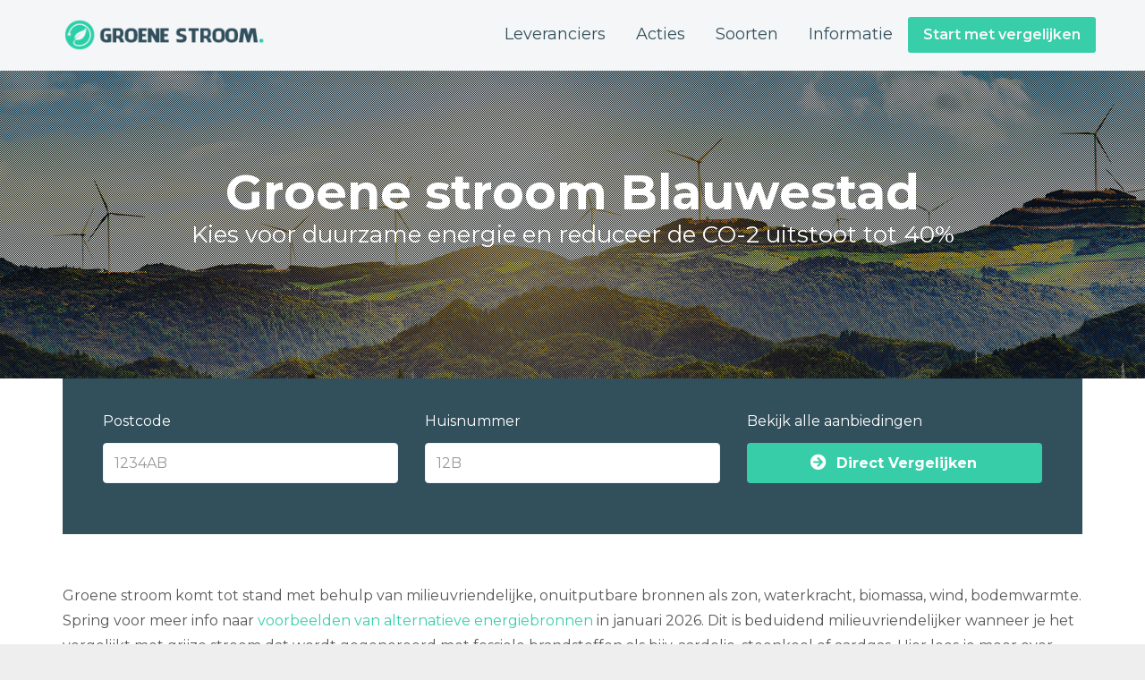

--- FILE ---
content_type: text/html; charset=UTF-8
request_url: https://www.groenestroomaanbieding.nl/blauwestad/
body_size: 18469
content:
<!DOCTYPE html>
<html lang="nl-NL" class="js">
<head>
        <meta charset="UTF-8">
    <meta http-equiv="X-UA-Compatible" content="IE=edge">
    <meta name="viewport" content="width=device-width, initial-scale=1">
    <!-- The above 3 meta tags *must* come first in the head; any other head content must come *after* these tags -->

    <link rel="profile" href="http://gmpg.org/xfn/11">
    <link rel="pingback" href="https://www.groenestroomaanbieding.nl/xmlrpc.php">

    <meta name='robots' content='index, follow, max-image-preview:large, max-snippet:-1, max-video-preview:-1' />

	<!-- This site is optimized with the Yoast SEO plugin v26.7 - https://yoast.com/wordpress/plugins/seo/ -->
	<title>Groene stroom Blauwestad | Duurzame energie vergelijken</title>
<link data-rocket-preload as="style" href="https://fonts.googleapis.com/css?family=Montserrat%3A100%2C200%2C300%2C400%2C500%2C600%2C700%2C800%2C900%2C100italic%2C200italic%2C300italic%2C400italic%2C500italic%2C600italic%2C700italic%2C800italic%2C900italic&#038;display=swap" rel="preload">
<link href="https://fonts.googleapis.com/css?family=Montserrat%3A100%2C200%2C300%2C400%2C500%2C600%2C700%2C800%2C900%2C100italic%2C200italic%2C300italic%2C400italic%2C500italic%2C600italic%2C700italic%2C800italic%2C900italic&#038;display=swap" media="print" onload="this.media=&#039;all&#039;" rel="stylesheet">
<noscript data-wpr-hosted-gf-parameters=""><link rel="stylesheet" href="https://fonts.googleapis.com/css?family=Montserrat%3A100%2C200%2C300%2C400%2C500%2C600%2C700%2C800%2C900%2C100italic%2C200italic%2C300italic%2C400italic%2C500italic%2C600italic%2C700italic%2C800italic%2C900italic&#038;display=swap"></noscript>
	<meta name="description" content="Ontdek de voordelen van groene stroom in Blauwestad | Stap nu online over op 100% duurzame energie uit Nederland. Vergelijk hier alle aanbieders." />
	<link rel="canonical" href="https://www.groenestroomaanbieding.nl/blauwestad/" />
	<meta property="og:locale" content="nl_NL" />
	<meta property="og:type" content="article" />
	<meta property="og:title" content="Groene stroom Blauwestad | Duurzame energie vergelijken" />
	<meta property="og:description" content="Ontdek de voordelen van groene stroom in Blauwestad | Stap nu online over op 100% duurzame energie uit Nederland. Vergelijk hier alle aanbieders." />
	<meta property="og:url" content="https://www.groenestroomaanbieding.nl/blauwestad/" />
	<meta property="og:site_name" content="Groene stroom &amp; Duurzame energie" />
	<meta property="og:image" content="https://www.groenestroomaanbieding.nl/wp-content/uploads/2018/06/groene-stroom-blauwestad.png" />
	<meta name="twitter:card" content="summary_large_image" />
	<meta name="twitter:label1" content="Geschatte leestijd" />
	<meta name="twitter:data1" content="15 minuten" />
	<script type="application/ld+json" class="yoast-schema-graph">{"@context":"https://schema.org","@graph":[{"@type":"WebPage","@id":"https://www.groenestroomaanbieding.nl/blauwestad/","url":"https://www.groenestroomaanbieding.nl/blauwestad/","name":"Groene stroom Blauwestad | Duurzame energie vergelijken","isPartOf":{"@id":"https://www.groenestroomaanbieding.nl/#website"},"primaryImageOfPage":{"@id":"https://www.groenestroomaanbieding.nl/blauwestad/#primaryimage"},"image":{"@id":"https://www.groenestroomaanbieding.nl/blauwestad/#primaryimage"},"thumbnailUrl":"https://www.groenestroomaanbieding.nl/wp-content/uploads/2018/06/groene-stroom-blauwestad.png","datePublished":"2017-09-04T10:24:43+00:00","description":"Ontdek de voordelen van groene stroom in Blauwestad | Stap nu online over op 100% duurzame energie uit Nederland. Vergelijk hier alle aanbieders.","breadcrumb":{"@id":"https://www.groenestroomaanbieding.nl/blauwestad/#breadcrumb"},"inLanguage":"nl-NL","potentialAction":[{"@type":"ReadAction","target":["https://www.groenestroomaanbieding.nl/blauwestad/"]}]},{"@type":"ImageObject","inLanguage":"nl-NL","@id":"https://www.groenestroomaanbieding.nl/blauwestad/#primaryimage","url":"https://www.groenestroomaanbieding.nl/wp-content/uploads/2018/06/groene-stroom-blauwestad.png","contentUrl":"https://www.groenestroomaanbieding.nl/wp-content/uploads/2018/06/groene-stroom-blauwestad.png"},{"@type":"BreadcrumbList","@id":"https://www.groenestroomaanbieding.nl/blauwestad/#breadcrumb","itemListElement":[{"@type":"ListItem","position":1,"name":"Home","item":"https://www.groenestroomaanbieding.nl/"},{"@type":"ListItem","position":2,"name":"Groene stroom Blauwestad"}]},{"@type":"WebSite","@id":"https://www.groenestroomaanbieding.nl/#website","url":"https://www.groenestroomaanbieding.nl/","name":"Groene stroom &amp; Duurzame energie","description":"Goedkope groene stroom en energie afsluiten","potentialAction":[{"@type":"SearchAction","target":{"@type":"EntryPoint","urlTemplate":"https://www.groenestroomaanbieding.nl/?s={search_term_string}"},"query-input":{"@type":"PropertyValueSpecification","valueRequired":true,"valueName":"search_term_string"}}],"inLanguage":"nl-NL"}]}</script>
	<!-- / Yoast SEO plugin. -->


<link rel='dns-prefetch' href='//fonts.googleapis.com' />
<link href='https://fonts.gstatic.com' crossorigin rel='preconnect' />
<link rel="alternate" type="application/rss+xml" title="Groene stroom &amp; Duurzame energie &raquo; feed" href="https://www.groenestroomaanbieding.nl/feed/" />
<link rel="alternate" type="application/rss+xml" title="Groene stroom &amp; Duurzame energie &raquo; reacties feed" href="https://www.groenestroomaanbieding.nl/comments/feed/" />
<link rel="alternate" type="application/rss+xml" title="Groene stroom &amp; Duurzame energie &raquo; Groene stroom Blauwestad reacties feed" href="https://www.groenestroomaanbieding.nl/blauwestad/feed/" />
<link rel="alternate" title="oEmbed (JSON)" type="application/json+oembed" href="https://www.groenestroomaanbieding.nl/wp-json/oembed/1.0/embed?url=https%3A%2F%2Fwww.groenestroomaanbieding.nl%2Fblauwestad%2F" />
<link rel="alternate" title="oEmbed (XML)" type="text/xml+oembed" href="https://www.groenestroomaanbieding.nl/wp-json/oembed/1.0/embed?url=https%3A%2F%2Fwww.groenestroomaanbieding.nl%2Fblauwestad%2F&#038;format=xml" />
<style id='wp-img-auto-sizes-contain-inline-css' type='text/css'>
img:is([sizes=auto i],[sizes^="auto," i]){contain-intrinsic-size:3000px 1500px}
/*# sourceURL=wp-img-auto-sizes-contain-inline-css */
</style>
<style id='wp-emoji-styles-inline-css' type='text/css'>

	img.wp-smiley, img.emoji {
		display: inline !important;
		border: none !important;
		box-shadow: none !important;
		height: 1em !important;
		width: 1em !important;
		margin: 0 0.07em !important;
		vertical-align: -0.1em !important;
		background: none !important;
		padding: 0 !important;
	}
/*# sourceURL=wp-emoji-styles-inline-css */
</style>
<style id='wp-block-library-inline-css' type='text/css'>
:root{--wp-block-synced-color:#7a00df;--wp-block-synced-color--rgb:122,0,223;--wp-bound-block-color:var(--wp-block-synced-color);--wp-editor-canvas-background:#ddd;--wp-admin-theme-color:#007cba;--wp-admin-theme-color--rgb:0,124,186;--wp-admin-theme-color-darker-10:#006ba1;--wp-admin-theme-color-darker-10--rgb:0,107,160.5;--wp-admin-theme-color-darker-20:#005a87;--wp-admin-theme-color-darker-20--rgb:0,90,135;--wp-admin-border-width-focus:2px}@media (min-resolution:192dpi){:root{--wp-admin-border-width-focus:1.5px}}.wp-element-button{cursor:pointer}:root .has-very-light-gray-background-color{background-color:#eee}:root .has-very-dark-gray-background-color{background-color:#313131}:root .has-very-light-gray-color{color:#eee}:root .has-very-dark-gray-color{color:#313131}:root .has-vivid-green-cyan-to-vivid-cyan-blue-gradient-background{background:linear-gradient(135deg,#00d084,#0693e3)}:root .has-purple-crush-gradient-background{background:linear-gradient(135deg,#34e2e4,#4721fb 50%,#ab1dfe)}:root .has-hazy-dawn-gradient-background{background:linear-gradient(135deg,#faaca8,#dad0ec)}:root .has-subdued-olive-gradient-background{background:linear-gradient(135deg,#fafae1,#67a671)}:root .has-atomic-cream-gradient-background{background:linear-gradient(135deg,#fdd79a,#004a59)}:root .has-nightshade-gradient-background{background:linear-gradient(135deg,#330968,#31cdcf)}:root .has-midnight-gradient-background{background:linear-gradient(135deg,#020381,#2874fc)}:root{--wp--preset--font-size--normal:16px;--wp--preset--font-size--huge:42px}.has-regular-font-size{font-size:1em}.has-larger-font-size{font-size:2.625em}.has-normal-font-size{font-size:var(--wp--preset--font-size--normal)}.has-huge-font-size{font-size:var(--wp--preset--font-size--huge)}.has-text-align-center{text-align:center}.has-text-align-left{text-align:left}.has-text-align-right{text-align:right}.has-fit-text{white-space:nowrap!important}#end-resizable-editor-section{display:none}.aligncenter{clear:both}.items-justified-left{justify-content:flex-start}.items-justified-center{justify-content:center}.items-justified-right{justify-content:flex-end}.items-justified-space-between{justify-content:space-between}.screen-reader-text{border:0;clip-path:inset(50%);height:1px;margin:-1px;overflow:hidden;padding:0;position:absolute;width:1px;word-wrap:normal!important}.screen-reader-text:focus{background-color:#ddd;clip-path:none;color:#444;display:block;font-size:1em;height:auto;left:5px;line-height:normal;padding:15px 23px 14px;text-decoration:none;top:5px;width:auto;z-index:100000}html :where(.has-border-color){border-style:solid}html :where([style*=border-top-color]){border-top-style:solid}html :where([style*=border-right-color]){border-right-style:solid}html :where([style*=border-bottom-color]){border-bottom-style:solid}html :where([style*=border-left-color]){border-left-style:solid}html :where([style*=border-width]){border-style:solid}html :where([style*=border-top-width]){border-top-style:solid}html :where([style*=border-right-width]){border-right-style:solid}html :where([style*=border-bottom-width]){border-bottom-style:solid}html :where([style*=border-left-width]){border-left-style:solid}html :where(img[class*=wp-image-]){height:auto;max-width:100%}:where(figure){margin:0 0 1em}html :where(.is-position-sticky){--wp-admin--admin-bar--position-offset:var(--wp-admin--admin-bar--height,0px)}@media screen and (max-width:600px){html :where(.is-position-sticky){--wp-admin--admin-bar--position-offset:0px}}

/*# sourceURL=wp-block-library-inline-css */
</style><style id='global-styles-inline-css' type='text/css'>
:root{--wp--preset--aspect-ratio--square: 1;--wp--preset--aspect-ratio--4-3: 4/3;--wp--preset--aspect-ratio--3-4: 3/4;--wp--preset--aspect-ratio--3-2: 3/2;--wp--preset--aspect-ratio--2-3: 2/3;--wp--preset--aspect-ratio--16-9: 16/9;--wp--preset--aspect-ratio--9-16: 9/16;--wp--preset--color--black: #000000;--wp--preset--color--cyan-bluish-gray: #abb8c3;--wp--preset--color--white: #ffffff;--wp--preset--color--pale-pink: #f78da7;--wp--preset--color--vivid-red: #cf2e2e;--wp--preset--color--luminous-vivid-orange: #ff6900;--wp--preset--color--luminous-vivid-amber: #fcb900;--wp--preset--color--light-green-cyan: #7bdcb5;--wp--preset--color--vivid-green-cyan: #00d084;--wp--preset--color--pale-cyan-blue: #8ed1fc;--wp--preset--color--vivid-cyan-blue: #0693e3;--wp--preset--color--vivid-purple: #9b51e0;--wp--preset--gradient--vivid-cyan-blue-to-vivid-purple: linear-gradient(135deg,rgb(6,147,227) 0%,rgb(155,81,224) 100%);--wp--preset--gradient--light-green-cyan-to-vivid-green-cyan: linear-gradient(135deg,rgb(122,220,180) 0%,rgb(0,208,130) 100%);--wp--preset--gradient--luminous-vivid-amber-to-luminous-vivid-orange: linear-gradient(135deg,rgb(252,185,0) 0%,rgb(255,105,0) 100%);--wp--preset--gradient--luminous-vivid-orange-to-vivid-red: linear-gradient(135deg,rgb(255,105,0) 0%,rgb(207,46,46) 100%);--wp--preset--gradient--very-light-gray-to-cyan-bluish-gray: linear-gradient(135deg,rgb(238,238,238) 0%,rgb(169,184,195) 100%);--wp--preset--gradient--cool-to-warm-spectrum: linear-gradient(135deg,rgb(74,234,220) 0%,rgb(151,120,209) 20%,rgb(207,42,186) 40%,rgb(238,44,130) 60%,rgb(251,105,98) 80%,rgb(254,248,76) 100%);--wp--preset--gradient--blush-light-purple: linear-gradient(135deg,rgb(255,206,236) 0%,rgb(152,150,240) 100%);--wp--preset--gradient--blush-bordeaux: linear-gradient(135deg,rgb(254,205,165) 0%,rgb(254,45,45) 50%,rgb(107,0,62) 100%);--wp--preset--gradient--luminous-dusk: linear-gradient(135deg,rgb(255,203,112) 0%,rgb(199,81,192) 50%,rgb(65,88,208) 100%);--wp--preset--gradient--pale-ocean: linear-gradient(135deg,rgb(255,245,203) 0%,rgb(182,227,212) 50%,rgb(51,167,181) 100%);--wp--preset--gradient--electric-grass: linear-gradient(135deg,rgb(202,248,128) 0%,rgb(113,206,126) 100%);--wp--preset--gradient--midnight: linear-gradient(135deg,rgb(2,3,129) 0%,rgb(40,116,252) 100%);--wp--preset--font-size--small: 13px;--wp--preset--font-size--medium: 20px;--wp--preset--font-size--large: 36px;--wp--preset--font-size--x-large: 42px;--wp--preset--spacing--20: 0.44rem;--wp--preset--spacing--30: 0.67rem;--wp--preset--spacing--40: 1rem;--wp--preset--spacing--50: 1.5rem;--wp--preset--spacing--60: 2.25rem;--wp--preset--spacing--70: 3.38rem;--wp--preset--spacing--80: 5.06rem;--wp--preset--shadow--natural: 6px 6px 9px rgba(0, 0, 0, 0.2);--wp--preset--shadow--deep: 12px 12px 50px rgba(0, 0, 0, 0.4);--wp--preset--shadow--sharp: 6px 6px 0px rgba(0, 0, 0, 0.2);--wp--preset--shadow--outlined: 6px 6px 0px -3px rgb(255, 255, 255), 6px 6px rgb(0, 0, 0);--wp--preset--shadow--crisp: 6px 6px 0px rgb(0, 0, 0);}:where(.is-layout-flex){gap: 0.5em;}:where(.is-layout-grid){gap: 0.5em;}body .is-layout-flex{display: flex;}.is-layout-flex{flex-wrap: wrap;align-items: center;}.is-layout-flex > :is(*, div){margin: 0;}body .is-layout-grid{display: grid;}.is-layout-grid > :is(*, div){margin: 0;}:where(.wp-block-columns.is-layout-flex){gap: 2em;}:where(.wp-block-columns.is-layout-grid){gap: 2em;}:where(.wp-block-post-template.is-layout-flex){gap: 1.25em;}:where(.wp-block-post-template.is-layout-grid){gap: 1.25em;}.has-black-color{color: var(--wp--preset--color--black) !important;}.has-cyan-bluish-gray-color{color: var(--wp--preset--color--cyan-bluish-gray) !important;}.has-white-color{color: var(--wp--preset--color--white) !important;}.has-pale-pink-color{color: var(--wp--preset--color--pale-pink) !important;}.has-vivid-red-color{color: var(--wp--preset--color--vivid-red) !important;}.has-luminous-vivid-orange-color{color: var(--wp--preset--color--luminous-vivid-orange) !important;}.has-luminous-vivid-amber-color{color: var(--wp--preset--color--luminous-vivid-amber) !important;}.has-light-green-cyan-color{color: var(--wp--preset--color--light-green-cyan) !important;}.has-vivid-green-cyan-color{color: var(--wp--preset--color--vivid-green-cyan) !important;}.has-pale-cyan-blue-color{color: var(--wp--preset--color--pale-cyan-blue) !important;}.has-vivid-cyan-blue-color{color: var(--wp--preset--color--vivid-cyan-blue) !important;}.has-vivid-purple-color{color: var(--wp--preset--color--vivid-purple) !important;}.has-black-background-color{background-color: var(--wp--preset--color--black) !important;}.has-cyan-bluish-gray-background-color{background-color: var(--wp--preset--color--cyan-bluish-gray) !important;}.has-white-background-color{background-color: var(--wp--preset--color--white) !important;}.has-pale-pink-background-color{background-color: var(--wp--preset--color--pale-pink) !important;}.has-vivid-red-background-color{background-color: var(--wp--preset--color--vivid-red) !important;}.has-luminous-vivid-orange-background-color{background-color: var(--wp--preset--color--luminous-vivid-orange) !important;}.has-luminous-vivid-amber-background-color{background-color: var(--wp--preset--color--luminous-vivid-amber) !important;}.has-light-green-cyan-background-color{background-color: var(--wp--preset--color--light-green-cyan) !important;}.has-vivid-green-cyan-background-color{background-color: var(--wp--preset--color--vivid-green-cyan) !important;}.has-pale-cyan-blue-background-color{background-color: var(--wp--preset--color--pale-cyan-blue) !important;}.has-vivid-cyan-blue-background-color{background-color: var(--wp--preset--color--vivid-cyan-blue) !important;}.has-vivid-purple-background-color{background-color: var(--wp--preset--color--vivid-purple) !important;}.has-black-border-color{border-color: var(--wp--preset--color--black) !important;}.has-cyan-bluish-gray-border-color{border-color: var(--wp--preset--color--cyan-bluish-gray) !important;}.has-white-border-color{border-color: var(--wp--preset--color--white) !important;}.has-pale-pink-border-color{border-color: var(--wp--preset--color--pale-pink) !important;}.has-vivid-red-border-color{border-color: var(--wp--preset--color--vivid-red) !important;}.has-luminous-vivid-orange-border-color{border-color: var(--wp--preset--color--luminous-vivid-orange) !important;}.has-luminous-vivid-amber-border-color{border-color: var(--wp--preset--color--luminous-vivid-amber) !important;}.has-light-green-cyan-border-color{border-color: var(--wp--preset--color--light-green-cyan) !important;}.has-vivid-green-cyan-border-color{border-color: var(--wp--preset--color--vivid-green-cyan) !important;}.has-pale-cyan-blue-border-color{border-color: var(--wp--preset--color--pale-cyan-blue) !important;}.has-vivid-cyan-blue-border-color{border-color: var(--wp--preset--color--vivid-cyan-blue) !important;}.has-vivid-purple-border-color{border-color: var(--wp--preset--color--vivid-purple) !important;}.has-vivid-cyan-blue-to-vivid-purple-gradient-background{background: var(--wp--preset--gradient--vivid-cyan-blue-to-vivid-purple) !important;}.has-light-green-cyan-to-vivid-green-cyan-gradient-background{background: var(--wp--preset--gradient--light-green-cyan-to-vivid-green-cyan) !important;}.has-luminous-vivid-amber-to-luminous-vivid-orange-gradient-background{background: var(--wp--preset--gradient--luminous-vivid-amber-to-luminous-vivid-orange) !important;}.has-luminous-vivid-orange-to-vivid-red-gradient-background{background: var(--wp--preset--gradient--luminous-vivid-orange-to-vivid-red) !important;}.has-very-light-gray-to-cyan-bluish-gray-gradient-background{background: var(--wp--preset--gradient--very-light-gray-to-cyan-bluish-gray) !important;}.has-cool-to-warm-spectrum-gradient-background{background: var(--wp--preset--gradient--cool-to-warm-spectrum) !important;}.has-blush-light-purple-gradient-background{background: var(--wp--preset--gradient--blush-light-purple) !important;}.has-blush-bordeaux-gradient-background{background: var(--wp--preset--gradient--blush-bordeaux) !important;}.has-luminous-dusk-gradient-background{background: var(--wp--preset--gradient--luminous-dusk) !important;}.has-pale-ocean-gradient-background{background: var(--wp--preset--gradient--pale-ocean) !important;}.has-electric-grass-gradient-background{background: var(--wp--preset--gradient--electric-grass) !important;}.has-midnight-gradient-background{background: var(--wp--preset--gradient--midnight) !important;}.has-small-font-size{font-size: var(--wp--preset--font-size--small) !important;}.has-medium-font-size{font-size: var(--wp--preset--font-size--medium) !important;}.has-large-font-size{font-size: var(--wp--preset--font-size--large) !important;}.has-x-large-font-size{font-size: var(--wp--preset--font-size--x-large) !important;}
/*# sourceURL=global-styles-inline-css */
</style>

<style id='classic-theme-styles-inline-css' type='text/css'>
/*! This file is auto-generated */
.wp-block-button__link{color:#fff;background-color:#32373c;border-radius:9999px;box-shadow:none;text-decoration:none;padding:calc(.667em + 2px) calc(1.333em + 2px);font-size:1.125em}.wp-block-file__button{background:#32373c;color:#fff;text-decoration:none}
/*# sourceURL=/wp-includes/css/classic-themes.min.css */
</style>
<link data-minify="1" rel='stylesheet' id='wpsm-comptable-styles-css' href='https://www.groenestroomaanbieding.nl/wp-content/cache/min/1/wp-content/plugins/table-maker/css/style.css?ver=1674475842' type='text/css' media='all' />
<link data-minify="1" rel='stylesheet' id='bootstrap-css' href='https://www.groenestroomaanbieding.nl/wp-content/cache/min/1/wp-content/themes/groene-stroom/bower_components/bootstrap/dist/css/bootstrap.min.css?ver=1674475842' type='text/css' media='all' />
<link data-minify="1" rel='stylesheet' id='fontawesome-css' href='https://www.groenestroomaanbieding.nl/wp-content/cache/min/1/wp-content/themes/groene-stroom/bower_components/fontawesome/css/font-awesome.min.css?ver=1674475842' type='text/css' media='all' />
<link rel='stylesheet' id='animate-css' href='https://www.groenestroomaanbieding.nl/wp-content/themes/groene-stroom/bower_components/animate.css/animate.min.css?ver=6.9' type='text/css' media='all' />
<link data-minify="1" rel='stylesheet' id='magnific-popup-css' href='https://www.groenestroomaanbieding.nl/wp-content/cache/min/1/wp-content/themes/groene-stroom/bower_components/magnific-popup/dist/magnific-popup.css?ver=1674475842' type='text/css' media='all' />
<link data-minify="1" rel='stylesheet' id='leadinjection-style-css' href='https://www.groenestroomaanbieding.nl/wp-content/cache/min/1/wp-content/themes/groene-stroom/style.css?ver=1674475843' type='text/css' media='all' />
<link data-minify="1" rel='stylesheet' id='mm_icomoon-css' href='https://www.groenestroomaanbieding.nl/wp-content/cache/min/1/wp-content/plugins/mega_main_menu/framework/src/css/icomoon.css?ver=1674475843' type='text/css' media='all' />
<link data-minify="1" rel='stylesheet' id='mmm_mega_main_menu-css' href='https://www.groenestroomaanbieding.nl/wp-content/cache/min/1/wp-content/plugins/mega_main_menu/src/css/cache.skin.css?ver=1674475843' type='text/css' media='all' />
<link data-minify="1" rel='stylesheet' id='js_composer_front-css' href='https://www.groenestroomaanbieding.nl/wp-content/cache/min/1/wp-content/plugins/js_composer/assets/css/js_composer.min.css?ver=1674475843' type='text/css' media='all' />
<link data-minify="1" rel='stylesheet' id='bsf-Defaults-css' href='https://www.groenestroomaanbieding.nl/wp-content/cache/min/1/wp-content/uploads/smile_fonts/Defaults/Defaults.css?ver=1674475843' type='text/css' media='all' />
<link data-minify="1" rel='stylesheet' id='ultimate-vc-addons-style-min-css' href='https://www.groenestroomaanbieding.nl/wp-content/cache/min/1/wp-content/plugins/Ultimate_VC_Addons/assets/min-css/ultimate.min.css?ver=1674475843' type='text/css' media='all' />
<noscript></noscript><script type="text/javascript" src="https://www.groenestroomaanbieding.nl/wp-includes/js/jquery/jquery.min.js?ver=3.7.1" id="jquery-core-js"></script>
<script type="text/javascript" src="https://www.groenestroomaanbieding.nl/wp-includes/js/jquery/jquery-migrate.min.js?ver=3.4.1" id="jquery-migrate-js"></script>
<script type="text/javascript" src="https://www.groenestroomaanbieding.nl/wp-includes/js/jquery/ui/core.min.js?ver=1.13.3" id="jquery-ui-core-js"></script>
<script type="text/javascript" src="https://www.groenestroomaanbieding.nl/wp-content/plugins/Ultimate_VC_Addons/assets/min-js/ultimate.min.js?ver=3.19.14" id="ultimate-vc-addons-script-js"></script>
<script type="text/javascript" src="https://www.groenestroomaanbieding.nl/wp-content/plugins/Ultimate_VC_Addons/assets/min-js/ultimate_bg.min.js?ver=3.19.14" id="ultimate-vc-addons-row-bg-js"></script>
<link rel="https://api.w.org/" href="https://www.groenestroomaanbieding.nl/wp-json/" /><link rel="alternate" title="JSON" type="application/json" href="https://www.groenestroomaanbieding.nl/wp-json/wp/v2/pages/2038" /><link rel="EditURI" type="application/rsd+xml" title="RSD" href="https://www.groenestroomaanbieding.nl/xmlrpc.php?rsd" />
<meta name="generator" content="WordPress 6.9" />
<link rel='shortlink' href='https://www.groenestroomaanbieding.nl/?p=2038' />
<meta name="generator" content="Redux 4.5.10" /><meta name="generator" content="Powered by WPBakery Page Builder - drag and drop page builder for WordPress."/>
		<style type="text/css" id="wp-custom-css">
			h1.li-heading small {
    font-size: 26px;
    line-height: 21px;
}
.demo {
		width:100%;
		border:1px solid #C0C0C0;
		border-collapse:collapse;
		padding:5px;
	}
	.demo th {
		border:1px solid #C0C0C0;
		padding:5px;
		background:#324f5c;
		color:#ffff;
		text-align:center;
	}
	.demo td {
		border:1px solid #C0C0C0;
		text-align:center;
		padding:5px;
	}
.responsive {
    width: 100%;
    height: auto;
}		</style>
		<style id="rdx_option-dynamic-css" title="dynamic-css" class="redux-options-output">h1,h2,h3,h4,h5,h6{font-family:Montserrat;font-weight:400;font-style:normal;}body{font-family:Montserrat;line-height:28px;font-weight:400;font-style:normal;color:#575756;font-size:16px;}a,.li-heading,.feature-icon-text .feature-icon-text-icon.underline,.li-footer h1, .li-footer h2, .li-footer h3, .li-footer h4, .li-footer h5, .li-footer h6,.widget ul li a:after,.widget_recent_comments ul li:before,.widget_recent_comments ul li a,.pagination .page-numbers,#wp-calendar caption,.comments-area h2,.search-result-title span,.header-nav .navbar ul li .dropdown-menu li a:after,.header-nav .navbar ul  a:hover,.header-nav .navbar ul li.open a,.header-nav .navbar ul li.active a:hover,.header-nav .navbar ul li.open a:focus,.navbar-default .navbar-nav>li>a:focus,.navbar-default .navbar-nav>li>a:hover,.li-rating-slider .stars,.li-rating-slider .author,.li-countdown,.pricing-table .pricing-table-col .pricing-table-price,.error-404 h3,.li-review-block .review-block-author-source,.person-profile .person-profile-content .person-profile-name,.person-profile .person-profile-social-links li a:hover,.li-person-profile-small .profile-social-links li a:hover,.li-person-profile-small .profile-name,.feature-icon-text .feature-icon-text-icon,.li-side-icon-text .li-side-icon-text-icon,.li-icon-list li i, .li-icon-list li span,.li-icon-list .list-item-icon,.li-icon-text-box .li-icon-text-box-inner .li-icon-text-box-title,.li-icon-text-box .li-icon-text-box-inner .li-icon-text-box-icon,.li-icon .li-icon-sign.icon-default,.li-icon .li-icon-sign.big:hover.big,.li-icon .li-icon-sign.icon-default:hover.round,.li-icon .li-icon-sign.icon-default:hover.square,.li-icon .li-icon-sign.icon-default.outline,.li-icon .li-icon-sign.icon-default.round.outline,.li-icon .li-icon-sign.icon-default.square.outline,.li-icon .li-icon-sign.icon-white:hover.round.outline a{color:#37CEA9;}.widget_search .search-submit,.pagination .page-numbers.current,.navbar-default .navbar-toggle .icon-bar,.pagination .page-numbers:hover,.widget_tag_cloud .tagcloud a:hover,.search .search-submit,.header-nav .navbar ul li .dropdown-menu li a:hover,.image-testimonial-slider .image-testimonial-slider-slides,.li-image figure,.page-title,.error-404 .search-submit,.location-map .location-map-address .location-map-address-box,.person-profile .person-profile-social-links li a,.li-accordion .panel-heading,.li-accordion-bullets-round .panel-heading,.scroll-up-btn:hover,.label-default,.pricing-table .pricing-table-col.highlight,.li-icon .li-icon-sign.icon-default.round,.li-icon .li-icon-sign.icon-default.square,.li-icon .li-icon-sign.icon-default:hover.round.outline,.li-icon .li-icon-sign.icon-default:hover.square.outline,.li-side-icon-text .li-side-icon-text-icon_round,.post .post-quote,.post .post-audio,.post .post-link{background-color:#37CEA9;}.author-post .author-img img,.comments-area .comment-author img,.js div#preloader .loader,.search-result-title,.feature-icon-text .feature-icon-text-icon.underline,.header-nav .navbar ul li .dropdown-menu,.image-testimonial-slider .image-testimonial-slider-indicators li.active,.image-testimonial-slider .image-testimonial-slider-arrow,.image-testimonial-slider.outline .image-testimonial-slider-slides,.image-testimonial-slider.outline .image-testimonial-slider-arrow,.li-countdown.box .li-countdown-block,.li-countdown.line .li-countdown-block .li-countdown-counter,.li-countdown.round .li-countdown-bloc,.error-404 .container,.location-map #location-map-gmap,.person-profile .person-profile-social-links li a:hover,.li-person-profile-small .profile-social-links li a:hover,.widget_search .search-field:focus,.li-accordion .panel-heading,.li-accordion .panel,blockquote,.wpcf7-defaults:focus, .wpcf7-text:focus, .wpcf7-date:focus, .wpcf7-number:focus, .wpcf7-textarea:focus, .wpcf7-select:focus, .wpcf7-quiz:focus,.li-side-icon-text .li-side-icon-text-icon_outline,.li-icon-text-box,.li-icon .li-icon-sign.icon-default.underline,.li-icon .li-icon-sign.icon-default:hover.round,.li-icon .li-icon-sign.icon-default:hover.square,.li-icon .li-icon-sign.icon-default.outline,.li-icon .li-icon-sign.icon-default.round.outline,.li-icon .li-icon-sign.icon-default:hover.round.outline,.li-icon .li-icon-sign.icon-default.square.outline,.li-icon .li-icon-sign.icon-default:hover.square.outline{border-color:#37CEA9;}a,.feature-icon-text-title a{color:#37cea9;}body,.js div#preloader{background-color:#eeeeee;}.page-container{background-color:#ffffff;}.li-header{background-color:#f4f6f7;}.page-title h1,.page-title .breadcrumbs,.page-title .breadcrumbs li a{color:#FFFFFF;}.li-footer .footer-copyright{background-color:#f8f9fc;}.li-footer .footer-copyright{color:#575756;}.footer-copyright a{color:#37cea9;}.btn-custom1{background-color:#37cea9;}.btn-custom1:hover, .btn-custom1.btn-outline:hover, .btn-custom1:focus{background-color:#37cea9;}</style><style type="text/css" data-type="vc_shortcodes-custom-css">.vc_custom_1529310343288{margin-bottom: 0px !important;border-bottom-width: 0px !important;padding-bottom: 0px !important;}.vc_custom_1523607391107{margin-top: -100px !important;border-top-width: -100px !important;padding-top: -100px !important;}.vc_custom_1528961830549{margin-top: -30px !important;}.vc_custom_1528894622849{margin-top: -40px !important;margin-bottom: 20px !important;border-top-width: 0px !important;border-bottom-width: 0px !important;padding-top: 0px !important;padding-bottom: 0px !important;}.vc_custom_1529317440748{margin-bottom: -20px !important;padding-top: 60px !important;padding-bottom: 60px !important;}.vc_custom_1529317458188{margin-top: -20px !important;margin-bottom: -10px !important;padding-top: 40px !important;padding-bottom: 40px !important;background-color: #f8f9fc !important;}.vc_custom_1529310231343{border-bottom-width: 0px !important;background-position: center !important;background-repeat: no-repeat !important;background-size: cover !important;}.vc_custom_1529317494034{margin-top: -85px !important;padding-top: 10px !important;padding-bottom: 30px !important;background-color: #f8f9fc !important;}.vc_custom_1528964017003{margin-top: -80px !important;border-top-width: 0px !important;border-bottom-width: 0px !important;padding-top: 15px !important;padding-bottom: 15px !important;background-color: #324f5c !important;}.vc_custom_1529317584889{margin-top: -80px !important;padding-top: 40px !important;padding-bottom: 20px !important;}.vc_custom_1529323458128{margin-top: -85px !important;margin-bottom: -10px !important;padding-top: 35px !important;padding-bottom: 50px !important;background-color: #f8f9fc !important;}.vc_custom_1529312025844{margin-top: 0px !important;margin-bottom: 0px !important;border-top-width: 0px !important;padding-top: 85px !important;padding-bottom: 85px !important;background: #324f5c url(https://www.groenestroomaanbieding.nl/wp-content/uploads/2018/06/duurzame-energie-vergelijken.png?id=162) !important;background-position: 0 0 !important;background-repeat: repeat !important;}.vc_custom_1529307259867{margin-bottom: 150px !important;padding-top: 100px !important;}.vc_custom_1528710568903{padding-top: 1px !important;padding-right: 30px !important;padding-bottom: 1px !important;padding-left: 30px !important;background-color: #324f5c !important;}.vc_custom_1529323201732{margin-bottom: -25px !important;}.vc_custom_1528964155687{padding-bottom: 20px !important;}.vc_custom_1529308680654{margin-top: -25px !important;margin-bottom: 25px !important;}.vc_custom_1529310009537{margin-top: -25px !important;margin-bottom: 25px !important;}.vc_custom_1528963913205{background-color: #324f5c !important;}.vc_custom_1526991698418{padding-top: 30px !important;padding-bottom: 70px !important;}.vc_custom_1529310748567{padding-top: 30px !important;padding-bottom: 30px !important;}.vc_custom_1529407701698{margin-top: -50px !important;}.vc_custom_1529310940952{margin-right: 25px !important;border-top-width: 0.75px !important;border-right-width: 0.75px !important;border-bottom-width: 0.75px !important;border-left-width: 0.75px !important;padding-top: 25px !important;padding-right: 25px !important;padding-bottom: 25px !important;padding-left: 25px !important;background-color: #ffffff !important;border-left-color: #d1d3d4 !important;border-left-style: solid !important;border-right-color: #d1d3d4 !important;border-right-style: solid !important;border-top-color: #d1d3d4 !important;border-top-style: solid !important;border-bottom-color: #d1d3d4 !important;border-bottom-style: solid !important;border-radius: 1px !important;}.vc_custom_1529311201617{border-top-width: 0.75px !important;border-right-width: 0.75px !important;border-bottom-width: 0.75px !important;border-left-width: 0.75px !important;padding-top: 25px !important;padding-right: 25px !important;padding-bottom: 25px !important;padding-left: 25px !important;background-color: #ffffff !important;border-left-color: #d1d3d4 !important;border-left-style: solid !important;border-right-color: #d1d3d4 !important;border-right-style: solid !important;border-top-color: #d1d3d4 !important;border-top-style: solid !important;border-bottom-color: #d1d3d4 !important;border-bottom-style: solid !important;border-radius: 1px !important;}.vc_custom_1529310940952{margin-right: 25px !important;border-top-width: 0.75px !important;border-right-width: 0.75px !important;border-bottom-width: 0.75px !important;border-left-width: 0.75px !important;padding-top: 25px !important;padding-right: 25px !important;padding-bottom: 25px !important;padding-left: 25px !important;background-color: #ffffff !important;border-left-color: #d1d3d4 !important;border-left-style: solid !important;border-right-color: #d1d3d4 !important;border-right-style: solid !important;border-top-color: #d1d3d4 !important;border-top-style: solid !important;border-bottom-color: #d1d3d4 !important;border-bottom-style: solid !important;border-radius: 1px !important;}.vc_custom_1529311201617{border-top-width: 0.75px !important;border-right-width: 0.75px !important;border-bottom-width: 0.75px !important;border-left-width: 0.75px !important;padding-top: 25px !important;padding-right: 25px !important;padding-bottom: 25px !important;padding-left: 25px !important;background-color: #ffffff !important;border-left-color: #d1d3d4 !important;border-left-style: solid !important;border-right-color: #d1d3d4 !important;border-right-style: solid !important;border-top-color: #d1d3d4 !important;border-top-style: solid !important;border-bottom-color: #d1d3d4 !important;border-bottom-style: solid !important;border-radius: 1px !important;}.vc_custom_1529310280947{padding-top: 20px !important;padding-bottom: 20px !important;background-color: #324f5c !important;}.vc_custom_1529317231579{padding-bottom: 20px !important;}.vc_custom_1529407711126{margin-top: -70px !important;}.vc_custom_1529317683793{margin-top: -70px !important;}.vc_custom_1529310940952{margin-right: 25px !important;border-top-width: 0.75px !important;border-right-width: 0.75px !important;border-bottom-width: 0.75px !important;border-left-width: 0.75px !important;padding-top: 25px !important;padding-right: 25px !important;padding-bottom: 25px !important;padding-left: 25px !important;background-color: #ffffff !important;border-left-color: #d1d3d4 !important;border-left-style: solid !important;border-right-color: #d1d3d4 !important;border-right-style: solid !important;border-top-color: #d1d3d4 !important;border-top-style: solid !important;border-bottom-color: #d1d3d4 !important;border-bottom-style: solid !important;border-radius: 1px !important;}.vc_custom_1529311201617{border-top-width: 0.75px !important;border-right-width: 0.75px !important;border-bottom-width: 0.75px !important;border-left-width: 0.75px !important;padding-top: 25px !important;padding-right: 25px !important;padding-bottom: 25px !important;padding-left: 25px !important;background-color: #ffffff !important;border-left-color: #d1d3d4 !important;border-left-style: solid !important;border-right-color: #d1d3d4 !important;border-right-style: solid !important;border-top-color: #d1d3d4 !important;border-top-style: solid !important;border-bottom-color: #d1d3d4 !important;border-bottom-style: solid !important;border-radius: 1px !important;}.vc_custom_1529310940952{margin-right: 25px !important;border-top-width: 0.75px !important;border-right-width: 0.75px !important;border-bottom-width: 0.75px !important;border-left-width: 0.75px !important;padding-top: 25px !important;padding-right: 25px !important;padding-bottom: 25px !important;padding-left: 25px !important;background-color: #ffffff !important;border-left-color: #d1d3d4 !important;border-left-style: solid !important;border-right-color: #d1d3d4 !important;border-right-style: solid !important;border-top-color: #d1d3d4 !important;border-top-style: solid !important;border-bottom-color: #d1d3d4 !important;border-bottom-style: solid !important;border-radius: 1px !important;}.vc_custom_1529311201617{border-top-width: 0.75px !important;border-right-width: 0.75px !important;border-bottom-width: 0.75px !important;border-left-width: 0.75px !important;padding-top: 25px !important;padding-right: 25px !important;padding-bottom: 25px !important;padding-left: 25px !important;background-color: #ffffff !important;border-left-color: #d1d3d4 !important;border-left-style: solid !important;border-right-color: #d1d3d4 !important;border-right-style: solid !important;border-top-color: #d1d3d4 !important;border-top-style: solid !important;border-bottom-color: #d1d3d4 !important;border-bottom-style: solid !important;border-radius: 1px !important;}.vc_custom_1529310940952{margin-right: 25px !important;border-top-width: 0.75px !important;border-right-width: 0.75px !important;border-bottom-width: 0.75px !important;border-left-width: 0.75px !important;padding-top: 25px !important;padding-right: 25px !important;padding-bottom: 25px !important;padding-left: 25px !important;background-color: #ffffff !important;border-left-color: #d1d3d4 !important;border-left-style: solid !important;border-right-color: #d1d3d4 !important;border-right-style: solid !important;border-top-color: #d1d3d4 !important;border-top-style: solid !important;border-bottom-color: #d1d3d4 !important;border-bottom-style: solid !important;border-radius: 1px !important;}</style><noscript><style> .wpb_animate_when_almost_visible { opacity: 1; }</style></noscript><noscript><style id="rocket-lazyload-nojs-css">.rll-youtube-player, [data-lazy-src]{display:none !important;}</style></noscript>
    
                    <link rel="shortcut icon" href="https://www.groenestroomaanbieding.nl/wp-content/uploads/2018/06/groene-energie-icon.png"/>
        
    
    <!--[if lt IE 9]>
    <script src="https://www.groenestroomaanbieding.nl/wp-content/themes/groene-stroom/bower_components/html5shiv/dist/html5shiv.min.js"></script><script src="https://www.groenestroomaanbieding.nl/wp-content/themes/groene-stroom/bower_components/respond/dest/respond.min.js"></script>    <![endif]-->

    
<link rel='stylesheet' id='redux-custom-fonts-css' href='//www.groenestroomaanbieding.nl/wp-content/uploads/redux/custom-fonts/fonts.css?ver=1674475433' type='text/css' media='all' />
<link data-minify="1" rel='stylesheet' id='vc_typicons-css' href='https://www.groenestroomaanbieding.nl/wp-content/cache/min/1/wp-content/plugins/js_composer/assets/css/lib/typicons/src/font/typicons.min.css?ver=1674475876' type='text/css' media='all' />
<link rel='stylesheet' id='vc_font_awesome_5_shims-css' href='https://www.groenestroomaanbieding.nl/wp-content/plugins/js_composer/assets/lib/bower/font-awesome/css/v4-shims.min.css?ver=6.10.0' type='text/css' media='all' />
<link data-minify="1" rel='stylesheet' id='vc_font_awesome_5-css' href='https://www.groenestroomaanbieding.nl/wp-content/cache/min/1/wp-content/plugins/js_composer/assets/lib/bower/font-awesome/css/all.min.css?ver=1674475876' type='text/css' media='all' />
<meta name="generator" content="WP Rocket 3.20.3" data-wpr-features="wpr_minify_js wpr_lazyload_images wpr_lazyload_iframes wpr_minify_css wpr_desktop" /></head>

<body class="wp-singular page-template-default page page-id-2038 wp-theme-groene-stroom mmm mega_main_menu-2-1-5 wpb-js-composer js-comp-ver-6.10.0 vc_responsive">
    <div data-rocket-location-hash="61a7972dfa92836716a79fd07880f3dc" id="preloader">
        <div data-rocket-location-hash="67c50b61d74b01035ced33c58ad35d67" class="loader">Loading...</div>
    </div>


<div data-rocket-location-hash="fd758b4ec5b530f02795832e8f40d678" id="li-page-top" class="page-container fluid">

    
<!-- start header nav -->

    <div data-rocket-location-hash="0ee6ff616b4e028d6b89f4a641be3261" class="li-header header-style-1 show">


        

        <nav class="navbar">
            
                
<!-- begin "mega_main_menu" -->
<div id="mega_main_menu" class="primary primary_style-flat icons-left first-lvl-align-right first-lvl-separator-none direction-horizontal fullwidth-disable pushing_content-disable mobile_minimized-enable dropdowns_trigger-hover dropdowns_animation-anim_2 include-logo no-search no-woo_cart no-buddypress responsive-enable coercive_styles-disable indefinite_location_mode-disable language_direction-ltr version-2-1-5 mega_main mega_main_menu">
	<div class="menu_holder">
	<div class="mmm_fullwidth_container"></div><!-- class="fullwidth_container" -->
		<div class="menu_inner">
			<span class="nav_logo">
				<a class="logo_link" href="https://www.groenestroomaanbieding.nl" title="Groene stroom &amp; Duurzame energie">
					<img src="data:image/svg+xml,%3Csvg%20xmlns='http://www.w3.org/2000/svg'%20viewBox='0%200%200%200'%3E%3C/svg%3E" alt="Groene stroom &amp; Duurzame energie" data-lazy-src="https://www.groenestroomaanbieding.nl/wp-content/uploads/2018/06/groene-stroom-afsluiten.png" /><noscript><img src="https://www.groenestroomaanbieding.nl/wp-content/uploads/2018/06/groene-stroom-afsluiten.png" alt="Groene stroom &amp; Duurzame energie" /></noscript>
				</a>
				<a class="mobile_toggle">
					<span class="mobile_button">
						MENU &nbsp;
						<span class="symbol_menu">&equiv;</span>
						<span class="symbol_cross">&#x2573;</span>
					</span><!-- class="mobile_button" -->
				</a>
			</span><!-- /class="nav_logo" -->
				<ul id="mega_main_menu_ul" class="mega_main_menu_ul">
<li id="menu-item-176" class="menu-item menu-item-type-post_type menu-item-object-page menu-item-176 default_dropdown default_style drop_to_right submenu_default_width columns1">
	<a href="https://www.groenestroomaanbieding.nl/energieleveranciers/" class="item_link  disable_icon" tabindex="1">
		<i class=""></i> 
		<span class="link_content">
			<span class="link_text">
				Leveranciers
			</span>
		</span>
	</a>
</li>
<li id="menu-item-175" class="menu-item menu-item-type-post_type menu-item-object-page menu-item-175 default_dropdown default_style drop_to_right submenu_default_width columns1">
	<a href="https://www.groenestroomaanbieding.nl/kortingsacties/" class="item_link  disable_icon" tabindex="2">
		<i class=""></i> 
		<span class="link_content">
			<span class="link_text">
				Acties
			</span>
		</span>
	</a>
</li>
<li id="menu-item-4554" class="menu-item menu-item-type-post_type menu-item-object-page menu-item-4554 default_dropdown default_style drop_to_right submenu_default_width columns1">
	<a href="https://www.groenestroomaanbieding.nl/soorten/" class="item_link  disable_icon" tabindex="3">
		<i class=""></i> 
		<span class="link_content">
			<span class="link_text">
				Soorten
			</span>
		</span>
	</a>
</li>
<li id="menu-item-96" class="menu-item menu-item-type-taxonomy menu-item-object-category menu-item-96 default_dropdown default_style drop_to_right submenu_default_width columns1">
	<a href="https://www.groenestroomaanbieding.nl/informatie/" class="item_link  disable_icon" tabindex="4">
		<i class=""></i> 
		<span class="link_content">
			<span class="link_text">
				Informatie
			</span>
		</span>
	</a>
</li>
<li id="menu-item-101" class="menu-item menu-item-type-post_type menu-item-object-page menu-item-101 default_dropdown additional_style_1 drop_to_right submenu_default_width columns1 pull_to_other_side">
	<a href="https://www.groenestroomaanbieding.nl/afsluiten/" class="item_link  disable_icon" tabindex="5">
		<i class=""></i> 
		<span class="link_content">
			<span class="link_text">
				Start met vergelijken
			</span>
		</span>
	</a>
</li></ul>
		</div><!-- /class="menu_inner" -->
	</div><!-- /class="menu_holder" -->
</div><!-- /id="mega_main_menu" -->
                    </nav>

    </div>

<!-- end header nav -->


    <div data-rocket-location-hash="c76dece86447c798d010abfafccbb76f" id="page" class="hfeed site ">
        <a class="skip-link screen-reader-text" href="#content">Skip to content</a>



        <div data-rocket-location-hash="7e4268f4251f6bc16de4da8159526210" id="content" class="site-content">

<div id="primary" class="content-area">
    <main id="main" class="site-main">

        

                    <section class="wpb-content-wrapper"><div class="vc_row wpb_row vc_row-fluid vc_custom_1529310343288 vc_row-has-fill row_default"  ><div class="container"><div class="row vc_row "><div class="wpb_column vc_column_container vc_col-sm-12 " ><div class="vc_column-inner "><div class="wpb_wrapper">


    <h1 id="heading_696e6127d8cde" class="li-heading  center fw-bold   content-center-sm      vc_custom_1529307259867" style="color: #ffffff;" >
        Groene stroom Blauwestad        <small style="color: #ffffff;" class="fw-normal">Kies voor duurzame energie en reduceer de CO-2 uitstoot tot 40%</small>    </h1>



    </div></div></div></div></div></div><!-- Row Backgrounds --><div class="upb_bg_img" data-ultimate-bg="url(https://www.groenestroomaanbieding.nl/wp-content/uploads/2018/06/groene-stroom-vergelijken.png)" data-image-id="id^130|url^https://www.groenestroomaanbieding.nl/wp-content/uploads/2018/06/groene-stroom-vergelijken.png|caption^null|alt^groene-stroom-vergelijken|title^groene-stroom-vergelijken|description^null" data-ultimate-bg-style="vcpb-default" data-bg-img-repeat="no-repeat" data-bg-img-size="cover" data-bg-img-position="" data-parallx_sense="30" data-bg-override="full" data-bg_img_attach="scroll" data-upb-overlay-color="rgba(51,73,95,0.2)" data-upb-bg-animation="" data-fadeout="" data-bg-animation="left-animation" data-bg-animation-type="h" data-animation-repeat="repeat" data-fadeout-percentage="30" data-parallax-content="" data-parallax-content-sense="30" data-row-effect-mobile-disable="true" data-img-parallax-mobile-disable="true" data-rtl="false"  data-custom-vc-row=""  data-vc="6.10.0"  data-is_old_vc=""  data-theme-support=""   data-overlay="true" data-overlay-color="rgba(51,73,95,0.2)" data-overlay-pattern="https://www.groenestroomaanbieding.nl/wp-content/plugins/Ultimate_VC_Addons/assets/images/patterns/01.png" data-overlay-pattern-opacity="0.8" data-overlay-pattern-size="" data-overlay-pattern-attachment="scroll"    ></div><div class="vc_row wpb_row vc_row-fluid vc_custom_1523607391107 vc_row-has-fill row_default"  ><div class="container"><div class="row vc_row "><div class="wpb_column vc_column_container vc_col-sm-12 " ><div class="vc_column-inner "><div class="wpb_wrapper">
        <div id="textblock_696e6127d986d" class="li-textblock          vc_custom_1528710568903" >
        <br><form action="/afsluiten/" method="GET">
<fieldset>
<div class="col-md-4"><span class="help-block" style="color: white;">Postcode</span><input id="zip" class="form-control input-md" name="zip" required="" type="text" placeholder="1234AB" /></div>
<div class="col-md-4"><span class="help-block" style="color: white;">Huisnummer</span><input id="huisnr" class="form-control input-md" name="huisnr" required="" type="text" placeholder="12B" /></div>
<div class="col-md-4"><span class="help-block" style="color: white;">Bekijk alle aanbiedingen</span><button id="singlebutton" class="btn btn-md btn-custom1 btn-block li-animate btn-icon-left animated flash" style="visibility: visible;" name="singlebutton" data-effect="flash"><i class="fa fa-arrow-circle-right"></i><strong>Direct Vergelijken</strong></button></div></fieldset>
</form><br><br>
    </div>


     </div></div></div></div></div></div><div class="vc_row wpb_row vc_row-fluid vc_custom_1528961830549 row_default"  ><div class="container"><div class="row vc_row "><div class="wpb_column vc_column_container vc_col-sm-12 " ><div class="vc_column-inner "><div class="wpb_wrapper">
        <div id="textblock_696e6127dabad" class="li-textblock          vc_custom_1529323201732" >
        <p>Groene stroom komt tot stand met behulp van milieuvriendelijke, onuitputbare bronnen als zon, waterkracht, biomassa, wind, bodemwarmte. Spring voor meer info naar <a href="https://www.groenestroomaanbieding.nl/blauwestad/#alternatieve-energiebronnen">voorbeelden van alternatieve energiebronnen</a> in januari 2026. Dit is beduidend milieuvriendelijker wanneer je het vergelijkt met grijze stroom dat wordt gegenereerd met fossiele brandstoffen als bijv. aardolie, steenkool of aardgas. Hier lees je meer over  <a href="https://www.groenestroomaanbieding.nl/blauwestad/#voordelen-duurzame-energie">voordelen van duurzame energie</a>. Probleemloos overstappen? Het aanbod met echte groene energie groeit snel. Door middel van onze groene stroom checker kunnen jullie nu alle <a href="https://www.groenestroomaanbieding.nl/blauwestad/#groene-energie-vergelijken">groene energieleveranciers in Blauwestad vergelijken</a>. Is jouw doel ook geen gasververbruik meer? Check daarvoor het stukje over <a href="https://www.groenestroomaanbieding.nl/blauwestad/#energieneutraal-wonen">energieneutraal wonen in Blauwestad</a> en overweeg  de actuele <a href="https://www.groenestroomaanbieding.nl/blauwestad/#duurzame-energiecontracten">milieuvriendelijke energiecontracten</a>.</p>
    </div>


     </div></div></div></div></div></div><div data-vc-full-width="true" data-vc-full-width-init="false" class="vc_row wpb_row vc_row-fluid vc_custom_1528894622849 vc_row-has-fill"  ><div class="container"><div class="row vc_row "><div class="wpb_column vc_column_container vc_col-sm-12 " ><div class="vc_column-inner "><div class="wpb_wrapper">
        <div id="textblock_696e6127db11d" class="li-textblock" >
        <hr>
    </div>


     </div></div></div></div></div></div><div class="vc_row-full-width vc_clearfix"></div><div id="voordelen-duurzame-energie" class="vc_row wpb_row vc_row-fluid vc_custom_1529317440748 row_default"  ><div class="container"><div class="row vc_row "><div class="wpb_column vc_column_container vc_col-sm-12 " ><div class="vc_column-inner vc_custom_1528964155687"><div class="wpb_wrapper">
        <div id="textblock_696e6127db8fe" class="li-textblock          vc_custom_1529308680654" >
        <h2>Voordelen van duurzame energie</h2>
<p>Steeds meer mensen en ondernemingen stappen over naar een groene energieleverancier, of genereren zelf stroom dankzij zonnepanelen. Deze panelen zijn snel terugverdiend. Ben jij bezig met een overstap naar schone energie? Groene stroom en groen gas kennen vele pluspunten wanneer met dit legt naast grijze elektriciteit van Vattenfall, Eneco of Essent.</p>
    </div>


     <div class="uavc-list-icon uavc-list-icon-wrapper ult-adjust-bottom-margin   "><ul class="uavc-list"><li><div class="uavc-list-content" id="list-icon-wrap-1154">
<div class="uavc-list-icon  " data-animation="" data-animation-delay="03" style="margin-right:5px;"><div class="ult-just-icon-wrapper  "><div class="align-icon" style="text-align:center;">
<div class="aio-icon none "  style="color:#46992f;font-size:30px;display:inline-block;">
	<i class="Defaults-check"></i>
</div></div></div>
</div><span  data-ultimate-target='#list-icon-wrap-1154 .uavc-list-desc'  data-responsive-json-new='{"font-size":"","line-height":""}'  class="uavc-list-desc ult-responsive" style="">Bij het genereren van duurzame elektra wordt de lucht niet vervuild. </span></div></li><li><div class="uavc-list-content" id="list-icon-wrap-3564">
<div class="uavc-list-icon  " data-animation="" data-animation-delay="03" style="margin-right:5px;"><div class="ult-just-icon-wrapper  "><div class="align-icon" style="text-align:center;">
<div class="aio-icon none "  style="color:#46992f;font-size:30px;display:inline-block;">
	<i class="Defaults-check"></i>
</div></div></div>
</div><span  data-ultimate-target='#list-icon-wrap-3564 .uavc-list-desc'  data-responsive-json-new='{"font-size":"","line-height":""}'  class="uavc-list-desc ult-responsive" style="">Op het moment dat je switcht naar hernieuwbare energie bevorder je de aanmaak van groene stroom. </span></div></li><li><div class="uavc-list-content" id="list-icon-wrap-7426">
<div class="uavc-list-icon  " data-animation="" data-animation-delay="03" style="margin-right:5px;"><div class="ult-just-icon-wrapper  "><div class="align-icon" style="text-align:center;">
<div class="aio-icon none "  style="color:#46992f;font-size:30px;display:inline-block;">
	<i class="Defaults-check"></i>
</div></div></div>
</div><span  data-ultimate-target='#list-icon-wrap-7426 .uavc-list-desc'  data-responsive-json-new='{"font-size":"","line-height":""}'  class="uavc-list-desc ult-responsive" style="">Groene elektriciteit is standaard verkrijgbaar voor dezelfde prijs als grijze &#8220;vuile&#8221; stroom. </span></div></li><li><div class="uavc-list-content" id="list-icon-wrap-9262">
<div class="uavc-list-icon  " data-animation="" data-animation-delay="03" style="margin-right:5px;"><div class="ult-just-icon-wrapper  "><div class="align-icon" style="text-align:center;">
<div class="aio-icon none "  style="color:#46992f;font-size:30px;display:inline-block;">
	<i class="Defaults-check"></i>
</div></div></div>
</div><span  data-ultimate-target='#list-icon-wrap-9262 .uavc-list-desc'  data-responsive-json-new='{"font-size":"","line-height":""}'  class="uavc-list-desc ult-responsive" style="">Je eigen stroom weer terugleveren kan interessant zijn. Dit heet salderen, je krijgt hier een compensatie voor. </span></div></li><li><div class="uavc-list-content" id="list-icon-wrap-6591">
<div class="uavc-list-icon  " data-animation="" data-animation-delay="03" style="margin-right:5px;"><div class="ult-just-icon-wrapper  "><div class="align-icon" style="text-align:center;">
<div class="aio-icon none "  style="color:#46992f;font-size:30px;display:inline-block;">
	<i class="Defaults-check"></i>
</div></div></div>
</div><span  data-ultimate-target='#list-icon-wrap-6591 .uavc-list-desc'  data-responsive-json-new='{"font-size":"","line-height":""}'  class="uavc-list-desc ult-responsive" style="">De duurzame energiebronnen zijn onuitputbaar. We kunnen ze niet opmaken. </span></div></li></ul></div></div></div></div></div></div></div><!-- Row Backgrounds --><div class="upb_color" data-bg-override="full" data-bg-color="#effbf8" data-fadeout="" data-fadeout-percentage="30" data-parallax-content="" data-parallax-content-sense="30" data-row-effect-mobile-disable="true" data-img-parallax-mobile-disable="true" data-rtl="false"  data-custom-vc-row=""  data-vc="6.10.0"  data-is_old_vc=""  data-theme-support=""   data-overlay="false" data-overlay-color="" data-overlay-pattern="" data-overlay-pattern-opacity="" data-overlay-pattern-size=""    ></div><div id="groene-energie-vergelijken" data-vc-full-width="true" data-vc-full-width-init="false" class="vc_row wpb_row vc_row-fluid vc_custom_1529317458188 vc_row-has-fill vc_column-gap-10"  ><div class="container"><div class="row vc_row  vc_column-gap-10"><div class="wpb_column vc_column_container vc_col-sm-12 " ><div class="vc_column-inner "><div class="wpb_wrapper">
        <div id="textblock_696e6127dc1b6" class="li-textblock          vc_custom_1529310009537" >
        <br />
<h3>Groene energie vergelijken in Blauwestad</h3>
<p> De geldende tarieven van duurzame energiebedrijven in Blauwestad vergelijken (januari 2026)? Ga aan de slag met de groene energievergelijker! Voer jouw gegevens in, voer het geschatte verbruik in en selecteer het type groene stroom en groen gas. Vervolgens detecteer je de relevante groene maatschappijen. Is groene stroom / energie duurder dan normale stroom? Dit valt reuze mee! Aan de hand van subsidies voor groene stroom en interessante welkomstaanbiedingen is overstappen naar groene stroom een goed idee. Gemakkelijk <u>groene stroom in Blauwestad vergelijken?</u> Onze adviseur geeft je hiervoor 8 handvatten:</p>
    </div>


     
        <div id="textblock_696e6127dc279" class="li-textblock" >
        
<ol>
<li>Stap 1 is het invullen van je woongebied (tarieven zijn weer anders per postcode in Groningen).</li>
<li>Geef aan hoeveel je verbruikt (elektra &#038; gas).</li>
<li>Hebben jullie zonnecellen? Breng dat in mindering.</li>
<li>Klik op het kopje &#8220;groene stroom&#8221;.</li>
<li>Maak een keuze voor het soort groene energie. Bijvoorbeeld windmolens of zonnepanelen.</li>
<li>Kies of jij Nederlandse schone energie wil inkopen (dit is vaak een garantie dat elektriciteit echt duurzaam is.)</li>
<li>Klik op het voorstel wat jullie geschikt vinden. Onder andere het meest betaalbare contract of de groenste energieleverancier. </li>
<li>Maak gebruik van de handige overstapservice. Ga verder naar: <a href="https://www.groenestroomaanbieding.nl/liander/">overstapbonus Liander</a>.</li>
</ol>
    </div>


     </div></div></div></div></div></div><div class="vc_row-full-width vc_clearfix"></div><div data-vc-full-width="true" data-vc-full-width-init="false" class="vc_row wpb_row vc_row-fluid vc_custom_1529310231343 vc_row-has-fill"  ><div class="container"><div class="row vc_row "><div class="wpb_column vc_column_container vc_col-sm-2 " ><div class="vc_column-inner "><div class="wpb_wrapper"></div></div></div><div class="wpb_column vc_column_container vc_col-sm-4 vc_col-has-fill " ><div class="vc_column-inner vc_custom_1528963913205"><div class="wpb_wrapper">
        <div id="textblock_696e6127dca40" class="li-textblock          vc_custom_1526991698418" >
        <form action="/afsluiten/" method="GET">
<fieldset>
<span class="help-block" style="color: white;">Postcode</span><input id="zip" class="form-control input-md" name="zip" required="" type="text" placeholder="1234AB" />
<span class="help-block" style="color: white;">Huisnummer</span><input id="huisnr" class="form-control input-md" name="huisnr" required="" type="text" placeholder="12B" />
<span class="help-block" style="color: white;">Bekijk aanbiedingen</span><button id="singlebutton" class="btn btn-md btn-custom1 btn-block li-animate btn-icon-left animated flash" style="visibility: visible;" name="singlebutton" data-effect="flash"><i class="fa fa-arrow-circle-right"></i><strong>Direct Vergelijken</strong></button></fieldset>
</form>
    </div>


     </div></div></div><div class="wpb_column vc_column_container vc_col-sm-6 " ><div class="vc_column-inner "><div class="wpb_wrapper"></div></div></div></div></div></div><div class="vc_row-full-width vc_clearfix"></div><!-- Row Backgrounds --><div class="upb_bg_img" data-ultimate-bg="url(https://www.groenestroomaanbieding.nl/wp-content/uploads/2018/06/groene-energie-afsluiten.png)" data-image-id="id^131|url^https://www.groenestroomaanbieding.nl/wp-content/uploads/2018/06/groene-energie-afsluiten.png|caption^null|alt^groene-energie-afsluiten|title^groene-energie-afsluiten|description^null" data-ultimate-bg-style="vcpb-default" data-bg-img-repeat="no-repeat" data-bg-img-size="cover" data-bg-img-position="" data-parallx_sense="30" data-bg-override="full" data-bg_img_attach="scroll" data-upb-overlay-color="rgba(0,102,191,0.2)" data-upb-bg-animation="" data-fadeout="" data-bg-animation="left-animation" data-bg-animation-type="h" data-animation-repeat="repeat" data-fadeout-percentage="30" data-parallax-content="" data-parallax-content-sense="30" data-row-effect-mobile-disable="true" data-img-parallax-mobile-disable="true" data-rtl="false"  data-custom-vc-row=""  data-vc="6.10.0"  data-is_old_vc=""  data-theme-support=""   data-overlay="true" data-overlay-color="rgba(0,102,191,0.2)" data-overlay-pattern="https://www.groenestroomaanbieding.nl/wp-content/plugins/Ultimate_VC_Addons/assets/images/patterns/09.png" data-overlay-pattern-opacity="0.8" data-overlay-pattern-size="" data-overlay-pattern-attachment="scroll"    ></div><div id="alternatieve-energiebronnen" data-vc-full-width="true" data-vc-full-width-init="false" class="vc_row wpb_row vc_row-fluid vc_custom_1529317494034 vc_row-has-fill"  ><div class="container"><div class="row vc_row "><div class="wpb_column vc_column_container vc_col-sm-12 " ><div class="vc_column-inner "><div class="wpb_wrapper">
        <div id="textblock_696e6127de209" class="li-textblock          vc_custom_1529310748567" >
        <h3>Wat voor alternatieve energiebronnen kunnen wij kiezen?</h3>
<p>Duurzame energiebronnen als onder andere  bio, zon, bodem, aarde, wind zijn niet zo luchtvervuilend en de CO-2 uitstoot is nauwelijks aanwezig. Het mooiste is, alternatieve energie raakt nooit op. Dit in tegenstelling tot aardgas, steenkool, aardolie, petroleum (grijze elektriciteit). Het toepassen van deze fossiele brandstoffen is een belangrijke aanjager van het broeikaseffect. Zet jij je in voor een beter milieu? Doorzoek dan alle mogelijkheden rondom goedkope duurzame elektriciteit in januari 2026. Bekijk ook de mogelijkheden voor: <a href="https://www.groenestroomaanbieding.nl/parrega/">groene energie Parrega vergelijken</a>.</p>
    </div>


     <div class="vc_row wpb_row vc_inner vc_row-fluid vc_column-gap-10 vc_row-o-equal-height vc_row-flex"><div class="wpb_column vc_column_container vc_col-sm-6 vc_col-has-fill"><div class="vc_column-inner vc_custom_1529310940952"><div class="wpb_wrapper">

    
    <div id="side_icon_text_696e6127decbe" class="li-side-icon-text  left" >
        <div class="li-side-icon-text-icon  "><span class="typcn typcn-weather-windy-cloudy"></span></div>
        <h3 class="li-side-icon-text-title">Windenergie</h3>
        <div class="li-side-icon-text-content">Windturbines produceren stroom zonder daarbij luchtvervuiling te veroorzaken. Het CO-2 effect is tot 100 keer lager. Switchen naar windenergie? Kies voor een energieaanbieder die stroom inkoopt van windmolens. Of schrijf je in voor een gezamenlijk windmolenproject als De Blauwe Reiger (Burgerbrug). </div>
    </div>



    </div></div></div><div class="wpb_column vc_column_container vc_col-sm-6 vc_col-has-fill"><div class="vc_column-inner vc_custom_1529311201617"><div class="wpb_wrapper">

    
    <div id="side_icon_text_696e6127df674" class="li-side-icon-text  left" >
        <div class="li-side-icon-text-icon  "><span class="typcn typcn-weather-sunny"></span></div>
        <h3 class="li-side-icon-text-title">Zonne-energie Blauwestad</h3>
        <div class="li-side-icon-text-content">Zonne-energie is een schone energiebron die altijd aanwezig is. Ontdek zelf de voordelen van de mogelijkheden van onze zon, en neem zonnepanelen en boilers. Participeer in een zonnepanelenpark. Of selecteer  in onze groene energie vergelijker de mogelijkheid &#8220;Nederlandse zonnestroom&#8221;.</div>
    </div>



    </div></div></div></div><div class="vc_row wpb_row vc_inner vc_row-fluid vc_custom_1529407701698 vc_column-gap-10 vc_row-o-equal-height vc_row-flex"><div class="wpb_column vc_column_container vc_col-sm-6 vc_col-has-fill"><div class="vc_column-inner vc_custom_1529310940952"><div class="wpb_wrapper">

    
    <div id="side_icon_text_696e6127dfb4e" class="li-side-icon-text  left" >
        <div class="li-side-icon-text-icon  "><span class="typcn typcn-arrow-repeat-outline"></span></div>
        <h3 class="li-side-icon-text-title">Biomassa</h3>
        <div class="li-side-icon-text-content">Energieopwekking uit biomassa bezorgt ons meer dan de helft van alle duurzame energie. Energie uit biomassa komt tot stand door vergissing en vergassing van organische stoffen als mest en maïs. Dit produceert warmte. De samenstelling van biomassa is ontransparant. Dit hoeft niet altijd heel duurzaam te zijn. </div>
    </div>



    </div></div></div><div class="wpb_column vc_column_container vc_col-sm-6 vc_col-has-fill"><div class="vc_column-inner vc_custom_1529311201617"><div class="wpb_wrapper">

    
    <div id="side_icon_text_696e6127dfd63" class="li-side-icon-text  left" >
        <div class="li-side-icon-text-icon  "><i class="fa fa-globe"></i></div>
        <h3 class="li-side-icon-text-title">Bodemwarmte</h3>
        <div class="li-side-icon-text-content">De warmte van de zon verwarmt de bodem, op die manier ontstaat bodemwarmte. Steeds vaker onttrekken we de warmte uit de bodem, en dit nuttigen we voor een warm huis en warm water. Een warmtepomp ondersteunt dit proces. Ook populair is stadswarmte: een &#8220;combi&#8221; van enerzijds aardwarmte en restwarmte van fabrieken (wartenet) in de gemeente Oldambt.</div>
    </div>



    </div></div></div></div></div></div></div></div></div></div><div class="vc_row-full-width vc_clearfix"></div><!-- Row Backgrounds --><div class="upb_color" data-bg-override="full" data-bg-color="#f8f9fc" data-fadeout="" data-fadeout-percentage="30" data-parallax-content="" data-parallax-content-sense="30" data-row-effect-mobile-disable="true" data-img-parallax-mobile-disable="true" data-rtl="false"  data-custom-vc-row=""  data-vc="6.10.0"  data-is_old_vc=""  data-theme-support=""   data-overlay="false" data-overlay-color="" data-overlay-pattern="" data-overlay-pattern-opacity="" data-overlay-pattern-size=""    ></div><div data-vc-full-width="true" data-vc-full-width-init="false" class="vc_row wpb_row vc_row-fluid vc_custom_1528964017003 vc_row-has-fill vc_row-o-equal-height vc_row-flex"  ><div class="container"><div class="row vc_row  vc_row-o-equal-height vc_row-flex"><div class="wpb_column vc_column_container vc_col-sm-6 " ><div class="vc_column-inner "><div class="wpb_wrapper">
        <div id="textblock_696e6127e02a6" class="li-textblock" >
        
<div id="my-map-display" style="height: 292px; width: 100%; max-width: 100%;"><iframe loading="lazy" style="height: 100%; width: 100%; border: 0;" src="about:blank" width="100%" height="100%" frameborder="0" data-rocket-lazyload="fitvidscompatible" data-lazy-src="https://www.google.com/maps/embed/v1/place?q=blauwestad&#038;key=AIzaSyA5qMgZnK8npwkMzCt_yERNIq-IW6_og0w"></iframe><noscript><iframe style="height: 100%; width: 100%; border: 0;" src="https://www.google.com/maps/embed/v1/place?q=blauwestad&amp;key=AIzaSyA5qMgZnK8npwkMzCt_yERNIq-IW6_og0w" width="100%" height="100%" frameborder="0"></iframe></noscript></div>
    </div>


     </div></div></div><div class="wpb_column vc_column_container vc_col-sm-6 " ><div class="vc_column-inner "><div class="wpb_wrapper">
        <div id="textblock_696e6127e04c9" class="li-textblock          vc_custom_1529310280947" >
        <p><a href="https://www.groenestroomaanbieding.nl/afsluiten/"><img fetchpriority="high" decoding="async" class="responsive" src="data:image/svg+xml,%3Csvg%20xmlns='http://www.w3.org/2000/svg'%20viewBox='0%200%20555%20252'%3E%3C/svg%3E" alt="groene-stroom-blauwestad" width="555" height="252" data-lazy-src="https://www.groenestroomaanbieding.nl/wp-content/uploads/2018/06/groene-stroom-blauwestad.png" /><noscript><img fetchpriority="high" decoding="async" class="responsive" src="https://www.groenestroomaanbieding.nl/wp-content/uploads/2018/06/groene-stroom-blauwestad.png" alt="groene-stroom-blauwestad" width="555" height="252" /></noscript></a></p>
    </div>


     </div></div></div></div></div></div><div class="vc_row-full-width vc_clearfix"></div><div id="energieneutraal-wonen" data-vc-full-width="true" data-vc-full-width-init="false" class="vc_row wpb_row vc_row-fluid vc_custom_1529317584889"  ><div class="container"><div class="row vc_row "><div class="wpb_column vc_column_container vc_col-sm-12 " ><div class="vc_column-inner "><div class="wpb_wrapper">
        <div id="textblock_696e6127e1c03" class="li-textblock          vc_custom_1529317231579" >
        <h4>Een energieneutrale woning in Blauwestad rond januari 2026</h4>
<p>Met behulp van deze pagina ontdek je nuttige info over <u>groene stroom Blauwestad</u>. Echter, waarom zou ik betaalde stroom gebruiken, terwijl jij ook zelf kan realiseren. Een woning met een nihile of geen energierekening heet een &#8220;energieneutrale woning&#8221;. Energieneutraal wonen in Blauwestad wint aan interesse. Zo&#8217;n woning realiseren jullie aan de hand van drie aspecten:</p>
<ul>
<li> Je woning redelijk tot goed isoleren.</li>
<li>Het verbruik van energie verlagen. </li>
<li>De energie die je consumeert zelfstandig producten.</li>
</ul>
<p>Het gebruik van elektra beperken is te realiseren door te kiezen voor producten met A++ label en wekelijks een analyse te maken van je verbruik. Bijvoorbeeld &#8220;haal opladers uit het stopcontact&#8221; en zet de wasmachine na het wassen helemaal uit als er nog lampjes blijven branden. Het genereren van stroom is eenvoudig via zonnecellen, een zonneboiler of een warmtepompsysteem. Als het buiten koud is neem je stroom af bij je leverancier. Alleen, in de warmte maanden kan je stroom terugleveren (salderen). Wanneer je dit verrekent spreken we over &#8220;nul op de meter&#8221;.</p>
<p><strong>CV-ketel vervangen door warmtepomp</strong><br />Binnen enkele jaren wordt de klassieke hr-ketel (Vaillant, Intergas, Remeha, Atag of Nefit) verboden. De &#8220;gewone&#8221; gasgestookte ketel mag je dan uitsluitend omwisselen voor een duurzaam alternatief. Een warmtepomp of een hybride oplossing worden als opvolgers gezien. Ben jij ook bezig met de kwestie: een CV-ketel vervangen voor een warmtepomp? Bekijk dan de diverse type systemen:</p>
<ol>
<li>Ventilatiewarmtepomp: Een ventilatiewarmtepomp gebruikt (warmte) ventilatielucht precies voor het naar buiten wordt geventileerd. Deze warmte wordt gebruik door de CV-ketel. De HR-ketel past deze warmte toe voor het verwarmen van de woning en voor het efficiënt opwarmen van water. Dit noemen we ook een hybride situatie. </li>
<li>Lucht-water warmtepomp: De buitenunit (een soort airco) benut de energie uit de omgevingslucht. Deze warmte wordt vervoerd naar de warmtepomp die je in de woning plaatst. Dit systeem converteert de buitenlucht van 5 graden naar heet water tot zo&#8217;n 40 graden. </li>
<li>Bodem-water warmtepomp: Deze variant nuttigt warmte uit de bodem via de unieke bodemwarmtewisselaar. Het vernuftige systeem zet dit om naar naar hogere temperatuur warmte voor de centrale verwarming van jouw huis en douchewater. Het systeem heeft een dubbele functie: verwarmen in de winter, en koelen als je huis te warm is. </li>
</ol>
<p><strong>Hybride warmtepomp</strong><br />Het laten plaatsen van warmtepomp in Blauwestad is kostbaar. Goed om te weten, je kunt besparen: een hybride warmtepomp. Een combinatie van een warmtepomp met de HR-ketel. Voordelig, en zonder problemen te installeren. Overigens minimaliseer jij de uitstoot van CO2 en kan jij besparen op maandelijkse energielasten. De aanschafprijs ligt zo tussen de €3900 t/m €7900. Mede door de toe te passen ISDE subsidie valt de terugverdientijd positief uit. Nu ook online: <a href="https://www.groenestroomaanbieding.nl/kreileroord/">groene stroom in Kreileroord afsluiten</a>.</p>
    </div>


     </div></div></div></div></div></div><div class="vc_row-full-width vc_clearfix"></div><!-- Row Backgrounds --><div class="upb_color" data-bg-override="full" data-bg-color="#effbf8" data-fadeout="" data-fadeout-percentage="30" data-parallax-content="" data-parallax-content-sense="30" data-row-effect-mobile-disable="true" data-img-parallax-mobile-disable="true" data-rtl="false"  data-custom-vc-row=""  data-vc="6.10.0"  data-is_old_vc=""  data-theme-support=""   data-overlay="false" data-overlay-color="" data-overlay-pattern="" data-overlay-pattern-opacity="" data-overlay-pattern-size=""    ></div><div id="duurzame-energiecontracten" data-vc-full-width="true" data-vc-full-width-init="false" class="vc_row wpb_row vc_row-fluid vc_custom_1529323458128 vc_row-has-fill"  ><div class="container"><div class="row vc_row "><div class="wpb_column vc_column_container vc_col-sm-12 " ><div class="vc_column-inner "><div class="wpb_wrapper"><div class="vc_row wpb_row vc_inner vc_row-fluid vc_column-gap-10 vc_row-o-equal-height vc_row-flex"><div class="wpb_column vc_column_container vc_col-sm-6 vc_col-has-fill"><div class="vc_column-inner vc_custom_1529310940952"><div class="wpb_wrapper">

    
    <div id="side_icon_text_696e6127e2faf" class="li-side-icon-text  left" >
        <div class="li-side-icon-text-icon  "><i class="fa fa-question-circle"></i></div>
        <h3 class="li-side-icon-text-title">Welke leveranciers leveren groene stroom?</h3>
        <div class="li-side-icon-text-content">Tegenwoordig tref je de groene abonnementen niet bij alle bedrijven. Unieke maatschappijen zoals Van de Bron, Greenchoice, Pure Energie, Engie, Qurrent, Eneco zijn hierin gespecialiseerd. Via jullie adresgegevens spot jij ogenblikkelijk welke <i>groene stroom aanbieders in Blauwestad</i> operationeel zijn. </div>
    </div>



    </div></div></div><div class="wpb_column vc_column_container vc_col-sm-6 vc_col-has-fill"><div class="vc_column-inner vc_custom_1529311201617"><div class="wpb_wrapper">

    
    <div id="side_icon_text_696e6127e3422" class="li-side-icon-text  left" >
        <div class="li-side-icon-text-icon  "><i class="fa fa-question-circle"></i></div>
        <h3 class="li-side-icon-text-title">Hoe stap ik over van energie ?</h3>
        <div class="li-side-icon-text-content">Overstappen is erg simpel. De bedoeling is: je bestaande levering stopzetten en nadien een groen energiecontract afsluiten. Overstappen op groene stroom vraagt niet om complexe acties. Jullie volgende maatschappij pakt dit allemaal op. </div>
    </div>



    </div></div></div></div><div class="vc_row wpb_row vc_inner vc_row-fluid vc_custom_1529407711126 vc_column-gap-10 vc_row-o-equal-height vc_row-flex"><div class="wpb_column vc_column_container vc_col-sm-6 vc_col-has-fill"><div class="vc_column-inner vc_custom_1529310940952"><div class="wpb_wrapper">

    
    <div id="side_icon_text_696e6127e3dd3" class="li-side-icon-text  left" >
        <div class="li-side-icon-text-icon  "><i class="fa fa-question-circle"></i></div>
        <h3 class="li-side-icon-text-title">Is groene stroom duurder?</h3>
        <div class="li-side-icon-text-content">Groene stroom tarieven zijn zeker aanlokkelijk. Tegenwoordig zijn de prijzen van groene energie Blauwestad flink lager in verhouding tot de introductieprijs. We zien meer en meer families die daarom kiezen voor stroom die duurzaam wordt geproduceerd. D.m.v. onze groene energie vergelijker  check je &#8216;t verschil met grijze stroom. </div>
    </div>



    </div></div></div><div class="wpb_column vc_column_container vc_col-sm-6 vc_col-has-fill"><div class="vc_column-inner vc_custom_1529311201617"><div class="wpb_wrapper">

    
    <div id="side_icon_text_696e6127e422d" class="li-side-icon-text  left" >
        <div class="li-side-icon-text-icon  "><i class="fa fa-question-circle"></i></div>
        <h3 class="li-side-icon-text-title">Welke groene abonnementen zijn er? </h3>
        <div class="li-side-icon-text-content">Om je een idee te geven van beschikbare  energiepakketten tref je bijgaand de meest populaire abonnementen. Belangrijk: daartussen vind je ook enkele contracten op basis van grijze gas en stroom. Middels de groene stroom vergelijker achterhaal je vandaag nog welke pakketten milieuvriendelijk zijn. </div>
    </div>



    </div></div></div></div><div class="vc_row wpb_row vc_inner vc_row-fluid vc_custom_1529317683793 vc_column-gap-10"><div class="wpb_column vc_column_container vc_col-sm-12 vc_col-has-fill"><div class="vc_column-inner vc_custom_1529310940952"><div class="wpb_wrapper">
        <div id="textblock_696e6127e4bed" class="li-textblock" >
        <p><strong>Actuele contracten in de provincie Groningen</strong></p>
<ul>
<li>Eneco &#8211; Hollandsewind + EcoGas Actie 1 jaar Vast</li>
<li>Qurrent &#8211; Modelcontract groene stroom en groen gas</li>
<li>Greenchoice &#8211; Windstroom uit Nederland en Gas Variabel</li>
<li>ENGIE &#8211; Groene stroom en gas 1 jaar vast</li>
<li>Pure Energie &#8211; Pure Stroom en Gas vast 5 jaar Actie</li>
<li>EnergieFlex &#8211; 100% Sociaal Groen Gas en Groene Stroom 1 jaar vast</li>
<li>Budget Energie &#8211; Groene Stroom en Gas 1 jaar Vast Actie</li>
<li>HVC KringloopEnergie &#8211; Kringloopenergie Groene Stroom en Gas 3 Jaar Vast</li>
</ul>
    </div>


     </div></div></div></div></div></div></div></div></div></div><div class="vc_row-full-width vc_clearfix"></div><!-- Row Backgrounds --><div class="upb_color" data-bg-override="full" data-bg-color="#f8f9fc" data-fadeout="" data-fadeout-percentage="30" data-parallax-content="" data-parallax-content-sense="30" data-row-effect-mobile-disable="true" data-img-parallax-mobile-disable="true" data-rtl="false"  data-custom-vc-row=""  data-vc="6.10.0"  data-is_old_vc=""  data-theme-support=""   data-overlay="false" data-overlay-color="" data-overlay-pattern="" data-overlay-pattern-opacity="" data-overlay-pattern-size=""    ></div><div data-vc-full-width="true" data-vc-full-width-init="false" class="vc_row wpb_row vc_row-fluid vc_custom_1529312025844 vc_row-has-fill"  ><div class="container"><div class="row vc_row "><div class="wpb_column vc_column_container vc_col-sm-8 " ><div class="vc_column-inner "><div class="wpb_wrapper">


    <h4 id="heading_696e6127e581a" class="li-heading  left fw-bold   content-center-sm" style="color: #ffffff;" >
        Energieprijzen Blauwestad vergelijken        <small style="color: #ffffff;" class="fw-light">Vergelijk de gunstigste groene energieleveranciers en deals voor gas en elektriciteit.</small>    </h4>



    </div></div></div><div class="wpb_column vc_column_container vc_col-sm-4 content-center-sm" ><div class="vc_column-inner "><div class="wpb_wrapper"><div class="btn-wrapper inline "><a href="https://www.groenestroomaanbieding.nl/afsluiten/"   class="btn  btn-lg btn-custom1 " id="button_696e6127e5c20">Direct vergelijken</a></div></div></div></div></div></div></div><div class="vc_row-full-width vc_clearfix"></div>
</section>        
    </main>
</div>


</div><!-- #content -->


    
<footer data-rocket-location-hash="92f355497428499e419be4b14c3efb82" id="colophon" class="li-footer li-footer-style-1">

            <div class="footer-widget-bar footer-row">
            <div class="container">
                <div class="row">
                    <div class="col-md-4">
                        <div class="footer-widget">
                            <div class="widget widget_text"><h2>Groene stroom vergelijker</h2>			<div class="textwidget"><p>Zoek jij naar een goedkoop energiecontract met aantrekkelijke stroomtarieven? Wil je hierbij gebruik maken van groene energie zoals zonnestroom, windenergie, biomassa, waterkracht en aardwarmte/bodemwarmte? Gebruik dan onze vergelijker om direct de beste &#8220;groene stroom aanbiedingen&#8221; te vergelijken met de beste korting. </p>
<p><img decoding="async" class="alignnone size-full wp-image-114" src="data:image/svg+xml,%3Csvg%20xmlns='http://www.w3.org/2000/svg'%20viewBox='0%200%20253%2041'%3E%3C/svg%3E" alt="groene-stroom-afsluiten" width="253" height="41" data-lazy-src="https://www.groenestroomaanbieding.nl/wp-content/uploads/2018/06/groene-stroom-afsluiten.png" /><noscript><img decoding="async" class="alignnone size-full wp-image-114" src="https://www.groenestroomaanbieding.nl/wp-content/uploads/2018/06/groene-stroom-afsluiten.png" alt="groene-stroom-afsluiten" width="253" height="41" /></noscript></p>
</div>
		</div>                                                        </div>
                    </div>
                    <div class="col-md-4">
                        <div class="footer-widget">
                            <div class="widget widget_nav_menu"><h2>Klantenservice</h2><div class="menu-footer-menu-container"><ul id="menu-footer-menu" class="menu"><li id="menu-item-147" class="menu-item menu-item-type-post_type menu-item-object-page menu-item-147"><a href="https://www.groenestroomaanbieding.nl/contactformulier/">Contactformulier</a></li>
<li id="menu-item-145" class="menu-item menu-item-type-post_type menu-item-object-page menu-item-145"><a href="https://www.groenestroomaanbieding.nl/privacy-policy/">Privacy Policy</a></li>
<li id="menu-item-146" class="menu-item menu-item-type-post_type menu-item-object-page menu-item-146"><a href="https://www.groenestroomaanbieding.nl/disclaimer/">Disclaimer</a></li>
<li id="menu-item-149" class="menu-item menu-item-type-custom menu-item-object-custom menu-item-149"><a rel="nofollow" href="https://www.groenestroomaanbieding.nl/sitemap.xml">Sitemap</a></li>
<li id="menu-item-4603" class="menu-item menu-item-type-post_type menu-item-object-page menu-item-4603"><a href="https://www.groenestroomaanbieding.nl/energie-besparen/">Energie besparen</a></li>
<li id="menu-item-151" class="strong menu-item menu-item-type-custom menu-item-object-custom menu-item-151"><a href="https://www.groenestroomaanbieding.nl/afsluiten/">Direct energie vergelijken</a></li>
</ul></div></div>                                                        </div>
                    </div>
                    <div class="col-md-4">
                        <div class="footer-widget">
                            <div class="widget widget_text"><h2>Duurzame energie</h2>			<div class="textwidget"><p>Meer informatie over duurzame energie, onze aanbiedingen, welkomstpremies en energiecontracten? Neem dan contact met ons op. Onze adviseurs staan voor je klaar.</p>
<p><strong>Contact</strong><br />
Mail: info@groenestroomaanbieding.nl<br />
Adres: 8025BM, nr 162, Zwolle<br />
Openingstijden: Ma-Za 08:00-17:00</p>
</div>
		</div>                                                        </div>
                    </div>
                </div>
            </div>
        </div>
    
    <div class="footer-copyright footer-row">
        <div class="container">
            <div class="row">

                                    <div class="col-sm-8">
                        <div class="site-info">
                            Copyright &copy; 2017-2023 <a href="http://www.groenestroomaanbieding.nl">Groene stroom vergelijken</a> // Alle rechten voorbehouden //                        </div>
                        <!-- .site-info -->
                    </div>
                

                
            </div>
        </div>

    </div>
</footer>
    

</div><!-- #page -->

</div><!-- #page-container -->


<a href="#li-page-top" class="scroll-to scroll-up-btn hidden-xs"><i class="fa fa-angle-double-up"></i></a>


<script type="speculationrules">
{"prefetch":[{"source":"document","where":{"and":[{"href_matches":"/*"},{"not":{"href_matches":["/wp-*.php","/wp-admin/*","/wp-content/uploads/*","/wp-content/*","/wp-content/plugins/*","/wp-content/themes/groene-stroom/*","/*\\?(.+)"]}},{"not":{"selector_matches":"a[rel~=\"nofollow\"]"}},{"not":{"selector_matches":".no-prefetch, .no-prefetch a"}}]},"eagerness":"conservative"}]}
</script>
<script type="text/html" id="wpb-modifications"></script><script type="text/javascript" src="https://www.groenestroomaanbieding.nl/wp-content/themes/groene-stroom/bower_components/bootstrap/dist/js/bootstrap.min.js?ver=6.9" id="bootstrap-js"></script>
<script type="text/javascript" src="https://www.groenestroomaanbieding.nl/wp-content/themes/groene-stroom/bower_components/magnific-popup/dist/jquery.magnific-popup.min.js?ver=6.9" id="magnific-popup-js"></script>
<script data-minify="1" type="text/javascript" src="https://www.groenestroomaanbieding.nl/wp-content/cache/min/1/wp-content/themes/groene-stroom/js/custom.js?ver=1674475843" id="leadinjection-custom-js"></script>
<script type="text/javascript" src="https://www.groenestroomaanbieding.nl/wp-includes/js/comment-reply.min.js?ver=6.9" id="comment-reply-js" async="async" data-wp-strategy="async" fetchpriority="low"></script>
<script data-minify="1" type="text/javascript" src="https://www.groenestroomaanbieding.nl/wp-content/cache/min/1/wp-content/plugins/mega_main_menu/src/js/frontend.js?ver=1674475843" id="mmm_menu_functions-js"></script>
<script type="text/javascript" src="https://www.groenestroomaanbieding.nl/wp-content/plugins/js_composer/assets/js/dist/js_composer_front.min.js?ver=6.10.0" id="wpb_composer_front_js-js"></script>
<script>window.lazyLoadOptions=[{elements_selector:"img[data-lazy-src],.rocket-lazyload,iframe[data-lazy-src]",data_src:"lazy-src",data_srcset:"lazy-srcset",data_sizes:"lazy-sizes",class_loading:"lazyloading",class_loaded:"lazyloaded",threshold:300,callback_loaded:function(element){if(element.tagName==="IFRAME"&&element.dataset.rocketLazyload=="fitvidscompatible"){if(element.classList.contains("lazyloaded")){if(typeof window.jQuery!="undefined"){if(jQuery.fn.fitVids){jQuery(element).parent().fitVids()}}}}}},{elements_selector:".rocket-lazyload",data_src:"lazy-src",data_srcset:"lazy-srcset",data_sizes:"lazy-sizes",class_loading:"lazyloading",class_loaded:"lazyloaded",threshold:300,}];window.addEventListener('LazyLoad::Initialized',function(e){var lazyLoadInstance=e.detail.instance;if(window.MutationObserver){var observer=new MutationObserver(function(mutations){var image_count=0;var iframe_count=0;var rocketlazy_count=0;mutations.forEach(function(mutation){for(var i=0;i<mutation.addedNodes.length;i++){if(typeof mutation.addedNodes[i].getElementsByTagName!=='function'){continue}
if(typeof mutation.addedNodes[i].getElementsByClassName!=='function'){continue}
images=mutation.addedNodes[i].getElementsByTagName('img');is_image=mutation.addedNodes[i].tagName=="IMG";iframes=mutation.addedNodes[i].getElementsByTagName('iframe');is_iframe=mutation.addedNodes[i].tagName=="IFRAME";rocket_lazy=mutation.addedNodes[i].getElementsByClassName('rocket-lazyload');image_count+=images.length;iframe_count+=iframes.length;rocketlazy_count+=rocket_lazy.length;if(is_image){image_count+=1}
if(is_iframe){iframe_count+=1}}});if(image_count>0||iframe_count>0||rocketlazy_count>0){lazyLoadInstance.update()}});var b=document.getElementsByTagName("body")[0];var config={childList:!0,subtree:!0};observer.observe(b,config)}},!1)</script><script data-no-minify="1" async src="https://www.groenestroomaanbieding.nl/wp-content/plugins/wp-rocket/assets/js/lazyload/17.8.3/lazyload.min.js"></script>


<!-- Leadinjection v2.2.6 -->

<script>var rocket_beacon_data = {"ajax_url":"https:\/\/www.groenestroomaanbieding.nl\/wp-admin\/admin-ajax.php","nonce":"caa97cab15","url":"https:\/\/www.groenestroomaanbieding.nl\/blauwestad","is_mobile":false,"width_threshold":1600,"height_threshold":700,"delay":500,"debug":null,"status":{"atf":true,"lrc":true,"preconnect_external_domain":true},"elements":"img, video, picture, p, main, div, li, svg, section, header, span","lrc_threshold":1800,"preconnect_external_domain_elements":["link","script","iframe"],"preconnect_external_domain_exclusions":["static.cloudflareinsights.com","rel=\"profile\"","rel=\"preconnect\"","rel=\"dns-prefetch\"","rel=\"icon\""]}</script><script data-name="wpr-wpr-beacon" src='https://www.groenestroomaanbieding.nl/wp-content/plugins/wp-rocket/assets/js/wpr-beacon.min.js' async></script></body>
</html>

<!-- This website is like a Rocket, isn't it? Performance optimized by WP Rocket. Learn more: https://wp-rocket.me - Debug: cached@1768841512 -->

--- FILE ---
content_type: text/css; charset=utf-8
request_url: https://www.groenestroomaanbieding.nl/wp-content/cache/min/1/wp-content/plugins/mega_main_menu/src/css/cache.skin.css?ver=1674475843
body_size: 9783
content:
.mega_main *[class*="ci-icon-"],.bootstrap *[class*="ci-icon-"]{position:relative;display:inline-block}.mega_main *[class*="ci-icon-"]:before,.bootstrap *[class*="ci-icon-"]:before{content:'\00a0';display:inline-block;background-size:contain!important;background-repeat:no-repeat;background-position:center;top:0;left:0;width:100%;height:auto;color:transparent!important;letter-spacing:1em}.mega_main *[class*="fa-icon-"]:before,.mega_main *[class*="im-icon-"]:before{vertical-align:baseline;line-height:inherit;text-align:center;color:inherit}style{display:none!important;max-width:0px!important;max-height:0px!important;visibility:hidden!important;opacity:0!important}#mega_main_menu .sf-sub-indicator,#mega_main_menu .sub-indicator,#mega_main_menu>.menu_holder>.menu_inner>ul>li .mega_dropdown>li>.item_link>.sf-sub-indicator,#mega_main_menu>.menu_holder>.menu_inner>ul>li.multicolumn_dropdown .mega_dropdown>li>.item_link>.sf-sub-indicator{display:none!important;opacity:0!important;visibility:hidden!important;height:0px!important;width:0px!important}#mega_main_menu ul:after,#mega_main_menu:before,#mega_main_menu:after,.mm_clearfix:before,.mm_clearfix:after{content:'';display:table;clear:both;float:none;width:100%;height:0;border:0 none}#mega_main_menu{float:none;position:relative;margin:0;height:inherit;-webkit-transition:all 0.4s;-moz-transition:all 0.4s;-ms-transition:all 0.4s;-o-transition:all 0.4s;transition:all 0.4s}#mega_main_menu+#mega_main_menu{display:none}#mega_main_menu *{-webkit-box-sizing:border-box!important;-moz-box-sizing:border-box!important;-ms-box-sizing:border-box!important;-o-box-sizing:border-box!important;box-sizing:border-box!important;outline:none}#mega_main_menu .item_link *{line-height:131%}#mega_main_menu a{cursor:default}#mega_main_menu a[href]{cursor:pointer}#mega_main_menu ul.mega_dropdown,#mega_main_menu ul.mega_main_menu_ul{position:relative;margin:0;padding:0}#mega_main_menu,#mega_main_menu>.menu_holder,#mega_main_menu>.menu_holder>.menu_inner,#mega_main_menu>.menu_holder>.menu_inner>.mega_main_menu_ul{font-size:0;letter-spacing:0;word-spacing:0;line-height:0;display:block;visibility:visible;overflow:visible;-webkit-backface-visibility:hidden}#mega_main_menu>.menu_holder{position:relative}#mega_main_menu>.menu_holder>.mmm_fullwidth_container{position:absolute;top:0;bottom:0;left:0;right:0;height:100%;width:100%}#mega_main_menu.fullwidth-enable>.menu_holder>.mmm_fullwidth_container{border-radius:0px!important}#mega_main_menu>.menu_holder>.menu_inner>ul{z-index:2000;list-style:none;float:none;width:auto;position:relative;top:auto;bottom:auto;left:auto;right:auto;border:0 none;background:transparent}#mega_main_menu.first-lvl-align-left>.menu_holder>.menu_inner>ul{text-align:left}#mega_main_menu.first-lvl-align-center>.menu_holder>.menu_inner>ul{text-align:center}#mega_main_menu.first-lvl-align-right>.menu_holder>.menu_inner>ul{text-align:right}#mega_main_menu.first-lvl-align-justify>.menu_holder>.menu_inner>.nav_logo{display:none}#mega_main_menu.first-lvl-align-justify>.menu_holder>.menu_inner>ul{display:table;width:100%;text-align:center}#mega_main_menu.first-lvl-align-justify>.menu_holder>.menu_inner>ul>li{display:table-cell;float:none!important;width:auto!important}#mega_main_menu.first-lvl-align-justify.icons-left>.menu_holder>.menu_inner>ul>li>.item_link.with_icon>i,#mega_main_menu.first-lvl-align-justify.icons-right>.menu_holder>.menu_inner>ul>li>.item_link.with_icon>i,#mega_main_menu.first-lvl-align-justify>.menu_holder>.menu_inner>ul>li>.item_link>.link_content{display:inline-block;vertical-align:top;float:none}#mega_main_menu>.menu_holder>.menu_inner>ul>li>.item_link *{font-size:inherit;letter-spacing:normal;word-spacing:normal;line-height:inherit}#mega_main_menu>.menu_holder>.menu_inner>ul>li .mega_dropdown .menu_item_without_text.disable_icon{background-image:none!important;background-color:transparent!important;height:0;padding:0}#mega_main_menu.structure_settings-no_icons>.menu_holder>.menu_inner>ul>li>.item_link:after,#mega_main_menu.structure_settings-no_icons li.default_dropdown>.mega_dropdown>.menu-item>.item_link:before{display:none}#mega_main_menu>.menu_holder>.menu_inner>ul>li.pull_to_other_side{float:right}#mega_main_menu.no-logo .nav_logo{display:none}#mega_main_menu .nav_logo{display:block;vertical-align:top;float:left;position:relative;z-index:2100}#mega_main_menu .nav_logo .logo_link{display:block;padding:0 17px;margin:0;vertical-align:middle;position:relative;z-index:2100}#mega_main_menu .nav_logo .logo_link img{max-height:99%;width:auto;max-width:100%;position:relative;vertical-align:middle}#mega_main_menu .nav_logo .mobile_toggle{display:none}#mega_main_menu>.menu_holder>.menu_inner>ul>li.nav_search_box{width:68px;padding:0 17px;position:relative;float:right}#mega_main_menu>.menu_holder>.menu_inner>ul>li.nav_search_box #mega_main_menu_searchform{display:inline-block;position:absolute;top:50%;right:18px;z-index:600;width:auto;margin-top:-16px;border-width:1px;border-style:solid;border-color:rgba(128,128,128,.4)}#mega_main_menu>.menu_holder>.menu_inner>ul>li.nav_search_box #mega_main_menu_searchform .icosearch,#mega_main_menu>.menu_holder>.menu_inner>ul>li.nav_search_box #mega_main_menu_searchform .submit,#mega_main_menu>.menu_holder>.menu_inner>ul>li.nav_search_box #mega_main_menu_searchform .field{display:block;height:26px;line-height:26px;padding:0;margin:2px 0;border-width:0;border-style:none;outline:none;background:transparent;-webkit-box-shadow:none;-moz-box-shadow:none;-ms-box-shadow:none;-o-box-shadow:none;box-shadow:none}#mega_main_menu>.menu_holder>.menu_inner>ul>li.nav_search_box #mega_main_menu_searchform .icosearch,#mega_main_menu>.menu_holder>.menu_inner>ul>li.nav_search_box #mega_main_menu_searchform .submit{position:absolute;right:0;width:30px;text-align:center}#mega_main_menu>.menu_holder>.menu_inner>ul>li.nav_search_box #mega_main_menu_searchform .field{width:0;max-width:0;padding-right:30px;padding-left:0;cursor:pointer;position:relative;z-index:10;-webkit-transition:all 0.3s;-moz-transition:all 0.3s;-ms-transition:all 0.3s;-o-transition:all 0.3s;transition:all 0.3s}#mega_main_menu>.menu_holder>.menu_inner>ul>li.nav_search_box #mega_main_menu_searchform .field:focus{width:160px;max-width:160px;padding-left:8px;cursor:text}#mega_main_menu>.menu_holder>.menu_inner>ul>li.nav_search_box #mega_main_menu_searchform .submit{display:none}#mega_main_menu>.menu_holder>.menu_inner>ul>li.nav_woo_cart{float:right}#mega_main_menu.icons-disable_first_lvl>.menu_holder>.menu_inner>ul>li.nav_woo_cart>.item_link i{float:left;display:block}#mega_main_menu>.menu_holder>.menu_inner>ul>li.nav_woo_cart .woocommerce{margin-bottom:15px}#mega_main_menu>.menu_holder>.menu_inner>ul>li.nav_woo_cart>.item_link i.custom_icon_cart:before{content:'';display:inline-block;width:18px!important;height:12px!important;border-width:10px 3px 0 3px!important;border-style:solid;border-top-color:inherit;border-right-color:transparent!important;border-bottom-color:transparent!important;border-left-color:transparent!important;vertical-align:top;position:relative;top:50%;margin-top:-4px}#mega_main_menu>.menu_holder>.menu_inner>ul>li.nav_woo_cart>.item_link i.custom_icon_cart:after{content:'';display:inline-block;width:12px;height:12px;border-width:1px;border-style:solid;border-color:red;position:absolute;top:50%;left:50%;margin-top:-10px;margin-left:-6px;-webkit-border-radius:100%;-moz-border-radius:100%;-ms-border-radius:100%;-o-border-radius:100%;border-radius:100%}#mega_main_menu>.menu_holder>.menu_inner>ul>li.nav_buddypress{float:right}#mega_main_menu>.menu_holder>.menu_inner>ul>li.nav_buddypress>.item_link i,#mega_main_menu.icons-disable_first_lvl>.menu_holder>.menu_inner>ul>li.nav_buddypress>.item_link i,#mega_main_menu.icons-top>.menu_holder>.menu_inner>ul>li.nav_buddypress>.item_link i.ci-icon-buddypress-user{float:left;display:block;padding:0;position:relative}#mega_main_menu>.menu_holder>.menu_inner>ul>li.nav_buddypress .mega_notifications{position:absolute;background-color:#E74C3C;color:#f8f8f8;width:12px;height:12px;bottom:50%;right:-6px;font-size:10px;font-style:normal;line-height:10px;display:block;text-align:center;-webkit-border-radius:100%;-moz-border-radius:100%;-ms-border-radius:100%;-o-border-radius:100%;border-radius:100%}#mega_main_menu>.menu_holder>.menu_inner>ul>li.nav_buddypress .mega_notifications.notification-none{display:none}#mega_main_menu>.menu_holder>.menu_inner>ul>li.nav_wpml_switcher{float:right}#mega_main_menu>.menu_holder>.menu_inner>ul>li.nav_wpml_switcher>.item_link i,#mega_main_menu.icons-disable_first_lvl>.menu_holder>.menu_inner>ul>li.nav_wpml_switcher>.item_link i,#mega_main_menu.icons-top>.menu_holder>.menu_inner>ul>li.nav_wpml_switcher>.item_link i{float:left;display:block;padding:0;position:relative}#mega_main_menu>.menu_holder>.menu_inner>ul>li{display:inline-block;vertical-align:top;margin:0;padding:0;float:none;height:auto;width:auto;overflow:visible;background-color:transparent;border:0 none}#mega_main_menu>.menu_holder>.menu_inner>ul>li[class*="columns"]{width:auto}#mega_main_menu>.menu_holder>.menu_inner>ul>li>.item_link{text-shadow:none;text-transform:none;position:relative;display:block;padding:0 17px;margin:0;top:auto;bottom:auto;left:auto;right:auto}#mega_main_menu.icons-top>.menu_holder>.menu_inner>ul>li>.item_link.menu_item_without_text>i,#mega_main_menu.icons-top>.menu_holder.sticky_container>.menu_inner>ul>li.nav_buddypress>.item_link i.ci-icon-buddypress-user,#mega_main_menu.icons-top.primary_style-buttons>.menu_holder>.menu_inner>ul>li.nav_buddypress>.item_link i.ci-icon-buddypress-user,#mega_main_menu.icons-top>.menu_holder.sticky_container>.menu_inner>ul>li.nav_wpml_switcher>.item_link i,#mega_main_menu.icons-top.primary_style-buttons>.menu_holder>.menu_inner>ul>li.nav_wpml_switcher>.item_link i,#mega_main_menu.mega_main.icons-top>.menu_holder>.menu_inner>ul>li>.item_link.disable_icon>.link_content,#mega_main_menu.icons-top>.menu_holder>.menu_inner>ul>li>.item_link>.link_content{padding-top:0px!important;padding-bottom:0px!important}#mega_main_menu.icons-top>.menu_holder>.menu_inner>ul>li>.item_link>.link_content{display:table;width:100%;text-align:center}#mega_main_menu>.menu_holder>.menu_inner>ul>li>p,#mega_main_menu>.menu_holder>.menu_inner>ul>li>br,#mega_main_menu>.menu_holder>.menu_inner>ul>li>.item_link>br,#mega_main_menu>.menu_holder>.menu_inner>ul>li>.item_link>span>br,#mega_main_menu>.menu_holder>.menu_inner .mega_dropdown>p,#mega_main_menu>.menu_holder>.menu_inner .mega_dropdown>br,#mega_main_menu>.menu_holder>.menu_inner .mega_dropdown>li>p,#mega_main_menu>.menu_holder>.menu_inner .mega_dropdown>li>br,#mega_main_menu>.menu_holder>.menu_inner .mega_dropdown>li>.item_link>p,#mega_main_menu>.menu_holder>.menu_inner .mega_dropdown>li>.item_link>br,#mega_main_menu>.menu_holder>.menu_inner .mega_dropdown>li>.item_link>span>br,#mega_main_menu>.menu_holder>.menu_inner .mega_dropdown>li>.item_link>span>.link_text>br{display:none}#mega_main_menu>.menu_holder>.menu_inner>ul>li span.item_link{cursor:default}#mega_main_menu>.menu_holder>.menu_inner>ul>li .item_link{width:auto;height:auto;min-width:inherit;max-width:inherit}#mega_main_menu>.menu_holder>.menu_inner>ul>li>.item_link.with_icon i{display:block;line-height:inherit;text-align:center;margin:0 auto}#mega_main_menu.icons-left>.menu_holder>.menu_inner>ul>li>.item_link.with_icon i{float:left;padding-right:15px}#mega_main_menu.icons-right>.menu_holder>.menu_inner>ul>li>.item_link.with_icon i{float:right;padding-left:17px}#mega_main_menu.icons-left>.menu_holder>.menu_inner>ul>li>.item_link.with_icon.menu_item_without_text i,#mega_main_menu.icons-right>.menu_holder>.menu_inner>ul>li>.item_link.with_icon.menu_item_without_text i{padding-left:0;padding-right:0}#mega_main_menu>.menu_holder>.menu_inner>ul>li>.item_link>.link_content{display:block;float:none;padding:0;position:static;border:0 none}#mega_main_menu>.menu_holder>.menu_inner>ul>li>.item_link .link_text{white-space:normal;word-wrap:break-word;word-break:normal;display:table-cell;line-height:120%;vertical-align:middle;position:static;padding:0;border:0 none;height:auto}#mega_main_menu>.menu_holder>.menu_inner .item_link>.link_content>.link_text>.link_descr{display:block;float:none;font-size:80%!important;white-space:pre-line;margin-top:2px}#mega_main_menu .menu_item_without_text>.link_content,#mega_main_menu>.menu_holder>.menu_inner>ul>li>.item_link.menu_item_without_text>.link_content,#mega_main_menu .menu_item_without_text .link_text{display:none!important}#mega_main_menu.icons-disable_first_lvl>.menu_holder>.menu_inner>ul>li>.item_link.with_icon i,#mega_main_menu.icons-disable_globally>.menu_holder>.menu_inner>ul>li>.item_link.with_icon i,#mega_main_menu.icons-disable_globally>.menu_holder>.menu_inner>ul>li .mega_dropdown .item_link.with_icon>i,#mega_main_menu.icons-disable_globally>.menu_holder>.menu_inner>ul>li>.mega_dropdown .processed_image>.cover>a>i,#mega_main_menu.icons-disable_globally>.menu_holder>.menu_inner>ul>li.grid_dropdown .mega_dropdown>li>.item_link>i{display:none}#mega_main_menu>.menu_holder>.menu_inner>ul>li>.item_link.disable_icon i,#mega_main_menu>.menu_holder>.menu_inner>ul>li[class*="dropdown"] .mega_dropdown>li>.item_link.disable_icon>i,#mega_main_menu a.disable_icon>i{display:none}#mega_main_menu ul>li a.item_link,#mega_main_menu ul>li>.mega_dropdown a.item_link{text-decoration:none}#mega_main_menu>.menu_holder>.menu_inner>ul>li>.item_link:after{content:'';display:block;width:0;height:0;position:absolute;top:50%;right:5px;margin-top:-2px;border-width:4px 3px;border-style:solid}body [class] #mega_main_menu.direction-horizontal>.menu_holder>.menu_inner>ul>li[class*="current"]>.item_link:after,body #mega_main_menu.direction-horizontal>.menu_holder>.menu_inner>ul>li[class*="current"]>.item_link:after,body [class] #mega_main_menu.direction-horizontal>.menu_holder>.menu_inner>ul>li:hover>.item_link:after,body #mega_main_menu.direction-horizontal>.menu_holder>.menu_inner>ul>li:hover>.item_link:after,body [class] #mega_main_menu.direction-horizontal>.menu_holder>.menu_inner>ul>li>.item_link:after,body #mega_main_menu.direction-horizontal>.menu_holder>.menu_inner>ul>li>.item_link:after{border-top-color:inherit;border-right-color:transparent!important;border-bottom-color:transparent!important;border-left-color:transparent!important}#mega_main_menu>.menu_holder>.menu_inner>ul>li.nav_woo_cart>.item_link:after,#mega_main_menu>.menu_holder>.menu_inner>ul>li.nav_buddypress>.item_link:after,#mega_main_menu>.menu_holder>.menu_inner>ul>li>.item_link:last-child:after{display:none}#mega_main_menu.direction-horizontal>.menu_holder>.menu_inner>ul>li>.item_link:before,#mega_main_menu.direction-horizontal>.menu_holder>.menu_inner>.nav_logo:before,#mega_main_menu.direction-horizontal>.menu_holder>.menu_inner>ul>li.nav_search_box:before{content:'';width:2px;height:100%;margin:0;padding:0;display:block;position:absolute;top:0;bottom:auto;z-index:2;border-width:0;border-style:none;background-repeat:no-repeat;background-size:400% 100%;background-image:url([data-uri])}#mega_main_menu.direction-horizontal.first-lvl-separator-none>.menu_holder>.menu_inner>ul>li:last-child>.item_link:before,#mega_main_menu.direction-horizontal.first-lvl-separator-none>.menu_holder>.menu_inner>ul>li>.item_link:before,#mega_main_menu.direction-horizontal.first-lvl-separator-none>.menu_holder>.menu_inner>.nav_logo:before,#mega_main_menu.direction-horizontal.first-lvl-separator-none>.menu_holder>.menu_inner>ul>li.nav_search_box:before{background-position:0 0}#mega_main_menu.direction-horizontal.first-lvl-separator-smooth>.menu_holder>.menu_inner>ul>li:last-child>.item_link:before,#mega_main_menu.direction-horizontal.first-lvl-separator-smooth>.menu_holder>.menu_inner>ul>li>.item_link:before,#mega_main_menu.direction-horizontal.first-lvl-separator-smooth>.menu_holder>.menu_inner>.nav_logo:before,#mega_main_menu.direction-horizontal.first-lvl-separator-smooth>.menu_holder>.menu_inner>ul>li.nav_search_box:before{background-position:-3px 0}#mega_main_menu.direction-horizontal.first-lvl-separator-sharp>.menu_holder>.menu_inner>ul>li:last-child>.item_link:before,#mega_main_menu.direction-horizontal.first-lvl-separator-sharp>.menu_holder>.menu_inner>ul>li>.item_link:before,#mega_main_menu.direction-horizontal.first-lvl-separator-sharp>.menu_holder>.menu_inner>.nav_logo:before,#mega_main_menu.direction-horizontal.first-lvl-separator-sharp>.menu_holder>.menu_inner>ul>li.nav_search_box:before{background-position:-6px 0}#mega_main_menu.direction-horizontal.first-lvl-align-left>.menu_holder>.menu_inner>.nav_logo:before{right:-1px;left:auto}#mega_main_menu.direction-horizontal>.menu_holder>.menu_inner>ul>li>.item_link:before,#mega_main_menu.direction-horizontal>.menu_holder>.menu_inner>ul>li.nav_search_box:before{left:-1px;right:auto}#mega_main_menu.primary_style-buttons>.menu_holder>.menu_inner>ul>li>.item_link:before,#mega_main_menu.first-lvl-align-right>.menu_holder>.menu_inner>.nav_logo:before,#mega_main_menu.first-lvl-align-center>.menu_holder>.menu_inner>.nav_logo:before,#mega_main_menu.first-lvl-align-left.primary_style-buttons>.menu_holder>.menu_inner>.nav_logo:before,#mega_main_menu.language_direction-rtl.first-lvl-align-left>.menu_holder>.menu_inner>.nav_logo:before,#mega_main_menu.language_direction-rtl.first-lvl-align-center>.menu_holder>.menu_inner>.nav_logo:before,#mega_main_menu.primary_style-buttons>.menu_holder>.menu_inner>ul>li.nav_search_box:before,#mega_main_menu.direction-horizontal>.menu_holder>.menu_inner>ul>li:first-child>.item_link:before{display:none}#mega_main_menu ul>li>.mega_dropdown{position:absolute;margin:0;z-index:5000;top:100%;float:none;height:auto;visibility:visible;opacity:1;border:0 none;vertical-align:top}#mega_main_menu ul>li ul{text-align:left}#mega_main_menu li .mega_dropdown>li{margin:0;list-style:none;height:auto!important}#mega_main_menu li.default_dropdown>ul,#mega_main_menu li.default_dropdown li>ul,#mega_main_menu li.multicolumn_dropdown>ul,#mega_main_menu li.tabs_dropdown>ul,#mega_main_menu li.widgets_dropdown>ul,#mega_main_menu li.post_type_dropdown>ul,#mega_main_menu li.grid_dropdown>ul,#mega_main_menu li.post_type_dropdown .mega_dropdown>li.post_item .post_details,#mega_main_menu li.grid_dropdown .mega_dropdown>li .post_details{-webkit-box-shadow:0 4px 13px -3px gray;-moz-box-shadow:0 4px 13px -3px gray;-ms-box-shadow:0 4px 13px -3px gray;-o-box-shadow:0 4px 13px -3px gray;box-shadow:0 4px 13px -3px gray;list-style:none}#mega_main_menu>.menu_holder>.menu_inner>ul li>.item_link:hover{box-shadow:none;float:none;text-decoration:none}#mega_main_menu>.menu_holder>.menu_inner>ul li>a.item_link:hover{cursor:pointer}#mega_main_menu>.menu_holder>.menu_inner>ul>li .item_link .link_text>*{max-width:100%;max-height:100%;margin:0}#mega_main_menu .item_link>.link_content>.link_text{display:inline;white-space:normal;word-wrap:break-word;word-break:normal}#mega_main_menu li.menu-item{position:relative}#mega_main_menu li.default_dropdown>ul{position:absolute;top:100%}#mega_main_menu li.default_dropdown>ul>li{position:relative;height:auto;float:none;width:100%;margin:0;padding:0;display:block;overflow:visible}#mega_main_menu li.default_dropdown>.mega_dropdown{width:205px}#mega_main_menu li.default_dropdown.drop_to_center>.mega_dropdown{left:-100%}#mega_main_menu li.default_dropdown.submenu_full_width.drop_to_center>.mega_dropdown,#mega_main_menu li.default_dropdown.drop_to_right .mega_dropdown{left:0;right:auto}#mega_main_menu li.default_dropdown>.mega_dropdown li.drop_to_right>.mega_dropdown{top:0;left:100%;right:auto;margin-left:0;margin-right:0}#mega_main_menu li.default_dropdown.drop_to_left .mega_dropdown{left:auto;right:0}#mega_main_menu li.default_dropdown>.mega_dropdown li.drop_to_left>.mega_dropdown{top:0;left:auto;right:100%;margin-left:0;margin-right:0}#mega_main_menu li.default_dropdown>.mega_dropdown>li{float:none;width:100%}#mega_main_menu li.default_dropdown>.mega_dropdown>li>.item_link{display:block;float:none;padding:6px 12px;margin:0;position:relative;border-width:0 0 1px 0;border-style:solid;width:auto;height:auto}#mega_main_menu.language_direction-rtl li.default_dropdown>.mega_dropdown>li>.item_link{text-align:right}#mega_main_menu li.default_dropdown>.mega_dropdown>li>.item_link .link_content{padding:0;vertical-align:middle;position:relative;top:auto;bottom:auto;left:auto;right:auto}#mega_main_menu li.default_dropdown>.mega_dropdown>li:last-child>.item_link{border-width:0;border-style:none}#mega_main_menu li.tabs_dropdown>.mega_dropdown>li>.item_link:before,#mega_main_menu li.default_dropdown>.mega_dropdown>.menu-item>.item_link:before{content:'';display:block;width:0;height:0;position:absolute;top:50%;margin-top:-2px;border-width:4px 3px;border-style:solid;right:0}body #mega_main_menu .menu_holder li.default_dropdown>.mega_dropdown>li.menu-item.drop_to_center>.item_link:before{right:0;left:auto;border-right-color:transparent!important;border-bottom-color:transparent!important;border-left-color:transparent!important}body #mega_main_menu.language_direction-ltr .menu_holder li.tabs_dropdown>.mega_dropdown>li.menu-item:hover>.item_link:before,body #mega_main_menu.language_direction-ltr .menu_holder li.tabs_dropdown>.mega_dropdown>li.menu-item>.item_link:before,body #mega_main_menu .menu_holder li.default_dropdown>.mega_dropdown>li.menu-item.drop_to_right:hover>.item_link:before,body #mega_main_menu .menu_holder li.default_dropdown>.mega_dropdown>li.menu-item.drop_to_right>.item_link:before,body *[class] #mega_main_menu.language_direction-ltr li.tabs_dropdown>.mega_dropdown>li.menu-item:hover>.item_link:before,body *[class] #mega_main_menu.language_direction-ltr li.tabs_dropdown>.mega_dropdown>li.menu-item>.item_link:before,body *[class] #mega_main_menu li.default_dropdown>.mega_dropdown>li.menu-item.drop_to_right:hover>.item_link:before,body *[class] #mega_main_menu li.default_dropdown>.mega_dropdown>li.menu-item.drop_to_right>.item_link:before{right:0;left:auto;border-width:3px 4px;border-top-color:transparent!important;border-right-color:transparent!important;border-bottom-color:transparent!important}body #mega_main_menu.language_direction-rtl .menu_holder li.tabs_dropdown>.mega_dropdown>li.menu-item:hover>.item_link:before,body #mega_main_menu.language_direction-rtl .menu_holder li.tabs_dropdown>.mega_dropdown>li.menu-item>.item_link:before,body #mega_main_menu .menu_holder li.default_dropdown>.mega_dropdown>li.menu-item.drop_to_left:hover>.item_link:before,body #mega_main_menu .menu_holder li.default_dropdown>.mega_dropdown>li.menu-item.drop_to_left>.item_link:before,body *[class] #mega_main_menu.language_direction-rtl li.tabs_dropdown>.mega_dropdown>li.menu-item:hover>.item_link:before,body *[class] #mega_main_menu.language_direction-rtl li.tabs_dropdown>.mega_dropdown>li.menu-item>.item_link:before,body *[class] #mega_main_menu li.default_dropdown>.mega_dropdown>li.menu-item.drop_to_left:hover>.item_link:before,body *[class] #mega_main_menu li.default_dropdown>.mega_dropdown>li.menu-item.drop_to_left>.item_link:before{left:0;right:auto;border-width:3px 4px;border-top-color:transparent!important;border-bottom-color:transparent!important;border-left-color:transparent!important}#mega_main_menu li.tabs_dropdown>.mega_dropdown>.menu-item>.item_link:last-child:before,#mega_main_menu li.default_dropdown>.mega_dropdown>.menu-item>.item_link:last-child:before{display:none}#mega_main_menu li.default_dropdown>.mega_dropdown>.menu-item>.item_link>i{display:block;float:left;position:absolute;top:50%}#mega_main_menu li.default_dropdown .mega_dropdown>li>.item_link.with_icon>span{display:block}#mega_main_menu li.default_dropdown.submenu_full_width{position:static}#mega_main_menu li.default_dropdown.submenu_full_width>.mega_dropdown{width:100%}#mega_main_menu li.default_dropdown.submenu_full_width>.mega_dropdown .mega_dropdown{width:auto;position:static;display:block;margin:0 0 0 35px;-webkit-box-shadow:none;-moz-box-shadow:none;-ms-box-shadow:none;-o-box-shadow:none;box-shadow:none}#mega_main_menu.direction-vertical li.default_dropdown.submenu_full_width>.mega_dropdown .mega_dropdown{margin:0}#mega_main_menu li.default_dropdown.submenu_full_width>.mega_dropdown .mega_dropdown>li:first-child>.item_link:after{display:none}#mega_main_menu li.multicolumn_dropdown{position:relative}#mega_main_menu li.tabs_dropdown>.mega_dropdown,#mega_main_menu li.multicolumn_dropdown>.mega_dropdown,#mega_main_menu li.widgets_dropdown>.mega_dropdown,#mega_main_menu li.post_type_dropdown>.mega_dropdown,#mega_main_menu li.grid_dropdown>.mega_dropdown,#mega_main_menu li .mega_dropdown>li .post_details{width:480px;padding:0;-webkit-box-sizing:border-box!important;-moz-box-sizing:border-box!important;-ms-box-sizing:border-box!important;-o-box-sizing:border-box!important;box-sizing:border-box!important}#mega_main_menu li.nav_buddypress.not_logged:hover>.mega_dropdown,#mega_main_menu li.tabs_dropdown:hover>.mega_dropdown,#mega_main_menu li.tabs_dropdown>.item_link:hover+.mega_dropdown,#mega_main_menu li.tabs_dropdown.keep_open>.mega_dropdown,#mega_main_menu li.tabs_dropdown>.mega_dropdown>li:hover>.mega_dropdown,#mega_main_menu .mega_dropdown>li.multicolumn_dropdown>.mega_dropdown,#mega_main_menu li.multicolumn_dropdown:hover>.mega_dropdown,#mega_main_menu li.multicolumn_dropdown>.item_link:hover+.mega_dropdown,#mega_main_menu li.multicolumn_dropdown.keep_open>.mega_dropdown,#mega_main_menu li.widgets_dropdown:hover>.mega_dropdown,#mega_main_menu li.widgets_dropdown>.item_link:hover+.mega_dropdown,#mega_main_menu li.widgets_dropdown.keep_open>.mega_dropdown,#mega_main_menu li.post_type_dropdown:hover>.mega_dropdown,#mega_main_menu li.post_type_dropdown>.item_link:hover+.mega_dropdown,#mega_main_menu li.post_type_dropdown.keep_open>.mega_dropdown,#mega_main_menu li.post_type_dropdown>.mega_dropdown>.post_item:hover .post_details,#mega_main_menu li.post_type_dropdown>.mega_dropdown>.post_item.keep_open .post_details,#mega_main_menu li.grid_dropdown:hover>.mega_dropdown,#mega_main_menu li.grid_dropdown>.item_link:hover+.mega_dropdown,#mega_main_menu li.grid_dropdown.keep_open>.mega_dropdown,#mega_main_menu li.grid_dropdown:hover>.mega_dropdown,#mega_main_menu li.grid_dropdown>.mega_dropdown>li:hover .post_details,#mega_main_menu li.grid_dropdown>.mega_dropdown>li.keep_open .post_details{padding:15px}#mega_main_menu li.nav_buddypress.not_logged:hover>.mega_dropdown,#mega_main_menu li.widgets_dropdown:hover>.mega_dropdown,#mega_main_menu li.widgets_dropdown>.item_link:hover+.mega_dropdown,#mega_main_menu li.widgets_dropdown.keep_open>.mega_dropdown,#mega_main_menu .mega_dropdown>li.multicolumn_dropdown>.mega_dropdown,#mega_main_menu li.multicolumn_dropdown:hover>.mega_dropdown,#mega_main_menu li.multicolumn_dropdown.keep_open>.mega_dropdown,#mega_main_menu li.multicolumn_dropdown>.item_link:hover+.mega_dropdown{padding-bottom:0}#mega_main_menu li.multicolumn_dropdown .mega_dropdown>li:hover>.mega_dropdown,#mega_main_menu li.multicolumn_dropdown .mega_dropdown>li>.item_link:hover+.mega_dropdown,#mega_main_menu li.multicolumn_dropdown .mega_dropdown>li.keep_open>.mega_dropdown,#mega_main_menu li.multicolumn_dropdown>.mega_dropdown>li.widgets_dropdown:hover>.mega_dropdown,#mega_main_menu li.multicolumn_dropdown>.mega_dropdown>li.widgets_dropdown>.item_link:hover+.mega_dropdown,#mega_main_menu li.multicolumn_dropdown>.mega_dropdown>li.widgets_dropdown.keep_open>.mega_dropdown,#mega_main_menu li.multicolumn_dropdown>.mega_dropdown>li.post_type_dropdown:hover>.mega_dropdown,#mega_main_menu li.multicolumn_dropdown>.mega_dropdown>li.post_type_dropdown>.item_link:hover+.mega_dropdown,#mega_main_menu li.multicolumn_dropdown>.mega_dropdown>li.post_type_dropdown.keep_open>.mega_dropdown,#mega_main_menu li.multicolumn_dropdown>.mega_dropdown>li.grid_dropdown:hover>.mega_dropdown,#mega_main_menu li.multicolumn_dropdown>.mega_dropdown>li.grid_dropdown>.item_link:hover+.mega_dropdown,#mega_main_menu li.multicolumn_dropdown>.mega_dropdown>li.grid_dropdown.keep_open>.mega_dropdown,#mega_main_menu li.multicolumn_dropdown>.mega_dropdown>li.grid_dropdown:hover>.mega_dropdown{padding:0}#mega_main_menu li.multicolumn_dropdown.submenu_full_width.drop_to_center>.mega_dropdown,#mega_main_menu li.multicolumn_dropdown.drop_to_right>.mega_dropdown{left:0;right:auto}#mega_main_menu li.multicolumn_dropdown.drop_to_left>.mega_dropdown{left:auto;right:0}#mega_main_menu li.multicolumn_dropdown.drop_to_center>.mega_dropdown{left:-150%;right:auto}#mega_main_menu li.widgets_dropdown>.mega_dropdown>li,#mega_main_menu li.multicolumn_dropdown>.mega_dropdown>li{float:left;display:inline-block;clear:none;padding:0 5px 20px 5px}#mega_main_menu li.widgets_dropdown>.mega_dropdown>li .mega_dropdown,#mega_main_menu li.multicolumn_dropdown>.mega_dropdown>li .mega_dropdown{position:static;display:block;width:auto;box-shadow:none;overflow:visible!important;max-height:3000px!important;max-width:3000px!important;opacity:1!important;-webkit-transform:scaleY(1)!important;-moz-transform:scaleY(1)!important;-ms-transform:scaleY(1)!important;-o-transform:scaleY(1)!important;transform:scaleY(1)!important}#mega_main_menu li.widgets_dropdown>.mega_dropdown>li .mega_dropdown>li,#mega_main_menu li.multicolumn_dropdown>.mega_dropdown>li .mega_dropdown>li{display:block;width:100%}#mega_main_menu li.widgets_dropdown .mega_dropdown>li>.item_link,#mega_main_menu li.multicolumn_dropdown .mega_dropdown>li>.item_link{display:block;padding:6px 10px;margin:0;width:auto;height:auto;position:relative}#mega_main_menu li.widgets_dropdown .mega_dropdown li.default_dropdown>.mega_dropdown>li>.item_link,#mega_main_menu li.multicolumn_dropdown .mega_dropdown li.default_dropdown>.mega_dropdown>li>.item_link{border-width:0}#mega_main_menu li.widgets_dropdown .mega_dropdown li.default_dropdown>.mega_dropdown>li>.item_link:before,#mega_main_menu li.multicolumn_dropdown .mega_dropdown li.default_dropdown>.mega_dropdown>li>.item_link:before{display:none}#mega_main_menu li.widgets_dropdown .mega_dropdown>li>.item_link>i,#mega_main_menu li.multicolumn_dropdown .mega_dropdown>li>.item_link>i{display:block;float:left;text-align:center;position:absolute;top:50%}#mega_main_menu li.widgets_dropdown .mega_dropdown>li>.item_link>.link_content,#mega_main_menu li.multicolumn_dropdown .mega_dropdown>li>.item_link>.link_content{display:block;vertical-align:middle}#mega_main_menu li.multicolumn_dropdown .mega_dropdown>li>.item_link.disable_icon>.link_content,#mega_main_menu ul li .mega_dropdown>li>.item_link.disable_icon>.link_content,#mega_main_menu.icons-disable_globally li .mega_dropdown>li>.item_link>.link_content,#mega_main_menu.icons-disable_globally li .mega_dropdown>li>.item_link.with_icon>.link_content{margin:0}#mega_main_menu li.multicolumn_dropdown li.post_type_dropdown,#mega_main_menu li.multicolumn_dropdown li.grid_dropdown,#mega_main_menu li.multicolumn_dropdown.submenu_full_width{position:static}#mega_main_menu li.multicolumn_dropdown.submenu_full_width>.mega_dropdown{width:100%}#mega_main_menu li.tabs_dropdown{position:relative}#mega_main_menu li.tabs_dropdown.submenu_full_width.drop_to_center>.mega_dropdown,#mega_main_menu li.tabs_dropdown.drop_to_right>.mega_dropdown{left:0;right:auto}#mega_main_menu li.tabs_dropdown.drop_to_left>.mega_dropdown{left:auto;right:0}#mega_main_menu li.tabs_dropdown.drop_to_center>.mega_dropdown{left:-150%;right:auto}#mega_main_menu li.tabs_dropdown>.mega_dropdown>li{position:static;clear:none;float:none}#mega_main_menu li.tabs_dropdown .mega_dropdown>li>.mega_dropdown{box-shadow:none!important;border-radius:0px!important}#mega_main_menu li.tabs_dropdown>.mega_dropdown>li.default_dropdown .mega_dropdown>li.default_dropdown>.item_link{border-width:0}#mega_main_menu li.tabs_dropdown>.mega_dropdown>li>.mega_dropdown .mega_dropdown{padding:0}#mega_main_menu li.multicolumn_dropdown .mega_dropdown>li .mega_dropdown>li.keep_open .post_details,#mega_main_menu li.multicolumn_dropdown .mega_dropdown>li .mega_dropdown>li:hover .post_details,#mega_main_menu li.tabs_dropdown .mega_dropdown>li .mega_dropdown>li.keep_open .post_details,#mega_main_menu li.tabs_dropdown .mega_dropdown>li .mega_dropdown>li:hover .post_details{display:none!important}#mega_main_menu li.tabs_dropdown>.mega_dropdown>li>.item_link{padding:6px 10px;display:block;width:auto;height:auto;margin-right:19px;position:relative}#mega_main_menu.language_direction-rtl li.tabs_dropdown>.mega_dropdown>li>.item_link{margin-right:0;margin-left:19px}#mega_main_menu li.tabs_dropdown>.mega_dropdown>.menu-item>.item_link>i{display:block;float:left;position:absolute;top:50%}#mega_main_menu li.tabs_dropdown .mega_dropdown>li>.item_link>.link_content{display:block;vertical-align:middle}#mega_main_menu li.tabs_dropdown>.mega_dropdown>li>.mega_dropdown{top:0;right:0;height:auto;width:auto;position:absolute}#mega_main_menu li.tabs_dropdown .mega_dropdown>li.default_dropdown>.mega_dropdown .mega_dropdown{display:block;position:static;float:none;width:auto}#mega_main_menu>.menu_holder>.menu_inner>ul>li.tabs_dropdown.submenu_full_width{position:static}#mega_main_menu>.menu_holder>.menu_inner>ul>li.tabs_dropdown.submenu_full_width>.mega_dropdown,#mega_main_menu li.widgets_dropdown.columns1>.mega_dropdown>*{width:100%}#mega_main_menu li.tabs_dropdown.columns1>.mega_dropdown>li{width:50%}#mega_main_menu li.tabs_dropdown.columns2>.mega_dropdown>li,#mega_main_menu li.widgets_dropdown.columns2>.mega_dropdown>*{width:50%}#mega_main_menu li.tabs_dropdown.columns3>.mega_dropdown>li,#mega_main_menu li.widgets_dropdown.columns3>.mega_dropdown>*{width:33.3333%}#mega_main_menu li.tabs_dropdown.columns4>.mega_dropdown>li,#mega_main_menu li.widgets_dropdown.columns4>.mega_dropdown>*{width:25%}#mega_main_menu li.tabs_dropdown.columns5>.mega_dropdown>li,#mega_main_menu li.widgets_dropdown.columns5>.mega_dropdown>*{width:20%}#mega_main_menu li.tabs_dropdown.columns6>.mega_dropdown>li,#mega_main_menu li.widgets_dropdown.columns6>.mega_dropdown>*{width:16.6666%}#mega_main_menu li.tabs_dropdown.columns7>.mega_dropdown>li,#mega_main_menu li.widgets_dropdown.columns7>.mega_dropdown>*{width:14.2857%}#mega_main_menu li.tabs_dropdown.columns8>.mega_dropdown>li,#mega_main_menu li.widgets_dropdown.columns8>.mega_dropdown>*{width:12.5%}#mega_main_menu li.tabs_dropdown.columns9>.mega_dropdown>li,#mega_main_menu li.widgets_dropdown.columns9>.mega_dropdown>*{width:11.1111%}#mega_main_menu li.tabs_dropdown.columns10>.mega_dropdown>li,#mega_main_menu li.widgets_dropdown.columns10>.mega_dropdown>*{width:10%}#mega_main_menu li.tabs_dropdown.columns1>.mega_dropdown>li>.mega_dropdown{left:50%}#mega_main_menu li.tabs_dropdown.columns2>.mega_dropdown>li>.mega_dropdown{left:50%}#mega_main_menu li.tabs_dropdown.columns3>.mega_dropdown>li>.mega_dropdown{left:33.3333%}#mega_main_menu li.tabs_dropdown.columns4>.mega_dropdown>li>.mega_dropdown{left:25%}#mega_main_menu li.tabs_dropdown.columns5>.mega_dropdown>li>.mega_dropdown{left:20%}#mega_main_menu li.tabs_dropdown.columns6>.mega_dropdown>li>.mega_dropdown{left:16.6666%}#mega_main_menu li.tabs_dropdown.columns7>.mega_dropdown>li>.mega_dropdown{left:14.2857%}#mega_main_menu li.tabs_dropdown.columns8>.mega_dropdown>li>.mega_dropdown{left:12.5%}#mega_main_menu li.tabs_dropdown.columns9>.mega_dropdown>li>.mega_dropdown{left:11.1111%}#mega_main_menu li.tabs_dropdown.columns10>.mega_dropdown>li>.mega_dropdown{left:10%}#mega_main_menu.language_direction-rtl li.tabs_dropdown[class*="columns"]>.mega_dropdown>li>.mega_dropdown{left:0}#mega_main_menu.language_direction-rtl li.tabs_dropdown.columns1>.mega_dropdown>li>.mega_dropdown{right:50%}#mega_main_menu.language_direction-rtl li.tabs_dropdown.columns2>.mega_dropdown>li>.mega_dropdown{right:50%}#mega_main_menu.language_direction-rtl li.tabs_dropdown.columns3>.mega_dropdown>li>.mega_dropdown{right:33.3333%}#mega_main_menu.language_direction-rtl li.tabs_dropdown.columns4>.mega_dropdown>li>.mega_dropdown{right:25%}#mega_main_menu.language_direction-rtl li.tabs_dropdown.columns5>.mega_dropdown>li>.mega_dropdown{right:20%}#mega_main_menu.language_direction-rtl li.tabs_dropdown.columns6>.mega_dropdown>li>.mega_dropdown{right:16.6666%}#mega_main_menu.language_direction-rtl li.tabs_dropdown.columns7>.mega_dropdown>li>.mega_dropdown{right:14.2857%}#mega_main_menu.language_direction-rtl li.tabs_dropdown.columns8>.mega_dropdown>li>.mega_dropdown{right:12.5%}#mega_main_menu.language_direction-rtl li.tabs_dropdown.columns9>.mega_dropdown>li>.mega_dropdown{right:11.1111%}#mega_main_menu.language_direction-rtl li.tabs_dropdown.columns10>.mega_dropdown>li>.mega_dropdown{right:10%}#mega_main_menu li.post_type_dropdown.submenu_full_width.drop_to_center>.mega_dropdown,#mega_main_menu li.post_type_dropdown.drop_to_right>.mega_dropdown{left:0;right:auto}#mega_main_menu li.post_type_dropdown.drop_to_left>.mega_dropdown{left:auto;right:0}#mega_main_menu li.post_type_dropdown.drop_to_center>.mega_dropdown{left:-150%;right:auto}#mega_main_menu li.post_type_dropdown .mega_dropdown>li.post_item{position:static;float:left;padding:1px;min-width:inherit;background:none;clear:none;border:0 none}#mega_main_menu li.post_type_dropdown .mega_dropdown>li>.item_link,#mega_main_menu li.post_type_dropdown .mega_dropdown>li>.item_link>i{display:block}#mega_main_menu li.post_type_dropdown .mega_dropdown>li>.item_link{display:block;position:relative;padding:0;margin:0;line-height:0;border:0 none;min-width:0%}#mega_main_menu li.post_type_dropdown .mega_dropdown>li>.item_link>img{opacity:0;width:100%;height:auto}#mega_main_menu li.post_type_dropdown .mega_dropdown>li>.item_link>i{display:block;width:24px;height:24px;position:absolute;top:50%;left:50%;font-size:24px;line-height:24px;margin-left:-12px;margin-top:-12px}#mega_main_menu li.post_type_dropdown .mega_dropdown>li.post_item .post_details{position:absolute;top:100%;left:0;width:100%}#mega_main_menu li.post_type_dropdown.submenu_full_width{position:static}#mega_main_menu li.post_type_dropdown.submenu_full_width>.mega_dropdown{width:100%}#mega_main_menu li.grid_dropdown.submenu_full_width.drop_to_center>.mega_dropdown,#mega_main_menu li.grid_dropdown.drop_to_right>.mega_dropdown{left:0;right:auto}#mega_main_menu li.grid_dropdown.drop_to_left>.mega_dropdown{left:auto;right:0}#mega_main_menu li.grid_dropdown.drop_to_center>.mega_dropdown{left:-150%;right:auto}#mega_main_menu li.grid_dropdown .mega_dropdown>li{float:left;padding:1px;position:static;border:0 none;background:none;clear:none}#mega_main_menu li.grid_dropdown .mega_dropdown>li>.item_link{display:block;position:relative;padding:0;margin:0;line-height:0;border:0 none}#mega_main_menu li.grid_dropdown>.mega_dropdown>li>.item_link>img{opacity:0;width:100%;height:auto}#mega_main_menu li.grid_dropdown>.mega_dropdown>li>.item_link>i{display:block;width:24px;height:24px;font-size:24px;line-height:24px;margin-left:-12px;margin-top:-12px;text-align:center;position:absolute;top:50%;left:50%}#mega_main_menu li.grid_dropdown .mega_dropdown>li .post_details{position:absolute;top:100%;left:0;width:100%}#mega_main_menu li.grid_dropdown.submenu_full_width{position:static}#mega_main_menu li.grid_dropdown.submenu_full_width>.mega_dropdown{width:100%}#mega_main_menu li .post_details{z-index:1}#mega_main_menu li .post_details>.post_icon,#mega_main_menu li .post_details>.post_icon>i{float:left;width:44px;height:44px;line-height:44px;font-size:36px;text-align:center}#mega_main_menu li .post_details>.processed_image{margin-bottom:15px}#mega_main_menu li .post_details>.post_title,#mega_main_menu li .post_details>.post_description{margin-left:52px;line-height:150%}#mega_main_menu li>.mega_dropdown .processed_image{position:relative;overflow:hidden;line-height:1px}#mega_main_menu li>.mega_dropdown .processed_image>img{width:100%}#mega_main_menu li>.mega_dropdown .processed_image:hover>img{opacity:.4}#mega_main_menu li>.mega_dropdown .processed_image>.cover{opacity:0}#mega_main_menu li>.mega_dropdown .post_item.keep_open>.processed_image>.cover,#mega_main_menu li>.mega_dropdown .processed_image:hover>.cover,#mega_main_menu li>.mega_dropdown .processed_image>.cover:hover{opacity:1}#mega_main_menu li>.mega_dropdown .processed_image>.cover,#mega_main_menu li>.mega_dropdown .processed_image>.cover>a{background-color:transparent;position:absolute;top:0;bottom:0;left:0;right:0;margin:0;padding:0;width:100%;height:100%;min-width:0%}#mega_main_menu li>.mega_dropdown .processed_image>.cover>a>i{display:block;width:24px;height:24px;position:absolute;top:50%;left:50%;margin-left:-12px;margin-top:-12px;font-size:24px;line-height:24px}#mega_main_menu>.menu_holder>.menu_inner>ul>li.widgets_dropdown.submenu_full_width.drop_to_center>.mega_dropdown,#mega_main_menu>.menu_holder>.menu_inner>ul>li.widgets_dropdown.drop_to_right>.mega_dropdown{left:0;right:auto}#mega_main_menu>.menu_holder>.menu_inner>ul>li.widgets_dropdown.drop_to_left>.mega_dropdown{left:auto;right:0}#mega_main_menu>.menu_holder>.menu_inner>ul>li.widgets_dropdown.drop_to_center>.mega_dropdown{left:-150%;right:auto}#mega_main_menu>.menu_holder>.menu_inner>ul>li.widgets_dropdown.submenu_full_width{position:static}#mega_main_menu>.menu_holder>.menu_inner>ul>li.widgets_dropdown.submenu_full_width>.mega_dropdown{width:100%}#mega_main_menu li[class*="_dropdown"].columns1>.mega_dropdown>*,#mega_main_menu li[class*="_dropdown"].columns2>.mega_dropdown>*:nth-child(2n+3),#mega_main_menu li[class*="_dropdown"].columns3>.mega_dropdown>*:nth-child(3n+4),#mega_main_menu li[class*="_dropdown"].columns4>.mega_dropdown>*:nth-child(4n+5),#mega_main_menu li[class*="_dropdown"].columns5>.mega_dropdown>*:nth-child(5n+6),#mega_main_menu li[class*="_dropdown"].columns6>.mega_dropdown>*:nth-child(6n+7),#mega_main_menu li[class*="_dropdown"].columns7>.mega_dropdown>*:nth-child(7n+8),#mega_main_menu li[class*="_dropdown"].columns8>.mega_dropdown>*:nth-child(8n+9),#mega_main_menu li[class*="_dropdown"].columns9>.mega_dropdown>*:nth-child(9n+10),#mega_main_menu li[class*="_dropdown"].columns10>.mega_dropdown>*:nth-child(10n+11){clear:both}#mega_main_menu li.widgets_dropdown>.mega_dropdown>*{float:left;margin:0 0 20px 0;padding:0 10px 0 10px}#mega_main_menu li.default_dropdown .mega_dropdown,#mega_main_menu li.tabs_dropdown>.mega_dropdown,#mega_main_menu li.multicolumn_dropdown>.mega_dropdown,#mega_main_menu li.widgets_dropdown>.mega_dropdown,#mega_main_menu li.post_type_dropdown>.mega_dropdown,#mega_main_menu li.post_type_dropdown>.mega_dropdown>li.post_item .post_details,#mega_main_menu li.grid_dropdown>.mega_dropdown,#mega_main_menu li.grid_dropdown>.mega_dropdown>li .post_details{display:none}#mega_main_menu li.keep_open>ul,#mega_main_menu.dropdowns_trigger-hover li:hover>.mega_dropdown,#mega_main_menu.dropdowns_trigger-hover li.default_dropdown:hover>.mega_dropdown,#mega_main_menu li.default_dropdown.keep_open>.mega_dropdown,#mega_main_menu.dropdowns_trigger-hover li.default_dropdown li:hover>.mega_dropdown,#mega_main_menu li.default_dropdown li.keep_open>.mega_dropdown,#mega_main_menu.dropdowns_trigger-hover li.tabs_dropdown:hover>.mega_dropdown,#mega_main_menu li.tabs_dropdown.keep_open>.mega_dropdown,#mega_main_menu.dropdowns_trigger-hover li.multicolumn_dropdown:hover>.mega_dropdown,#mega_main_menu li.multicolumn_dropdown.keep_open>.mega_dropdown,#mega_main_menu.dropdowns_trigger-hover li.widgets_dropdown:hover .mega_dropdown,#mega_main_menu li.widgets_dropdown.keep_open .mega_dropdown,#mega_main_menu.dropdowns_trigger-hover li.post_type_dropdown:hover>.mega_dropdown,#mega_main_menu li.post_type_dropdown.keep_open>.mega_dropdown,#mega_main_menu.dropdowns_trigger-hover li.post_type_dropdown>.mega_dropdown>li.post_item:hover .post_details,#mega_main_menu li.post_type_dropdown>.mega_dropdown>li.post_item.keep_open .post_details,#mega_main_menu.dropdowns_trigger-hover li.grid_dropdown:hover>.mega_dropdown,#mega_main_menu li.grid_dropdown.keep_open>.mega_dropdown,#mega_main_menu.dropdowns_trigger-hover li.grid_dropdown>.mega_dropdown>li:hover .post_details,#mega_main_menu li.grid_dropdown>.mega_dropdown>li.keep_open .post_details{display:block}@media (max-width:1199px){#mega_main_menu>.menu_holder>.menu_inner>ul>li>.item_link,#mega_main_menu .nav_logo .logo_link,#mega_main_menu ul .nav_search_box{padding-left:13px;padding-right:13px}#mega_main_menu.icons-left>.menu_holder>.menu_inner>ul>li>.item_link.with_icon i{padding-right:10px}#mega_main_menu.icons-right>.menu_holder>.menu_inner>ul>li>.item_link.with_icon i{padding-left:10px}#mega_main_menu ul .nav_search_box{width:52px}#mega_main_menu ul .nav_search_box #mega_main_menu_searchform{right:10px}}@media (max-width:991px){#mega_main_menu>.menu_holder>.menu_inner>ul>li>.item_link,#mega_main_menu>.menu_holder>.menu_inner>.nav_logo .logo_link,#mega_main_menu>.menu_holder>.menu_inner>ul>li.nav_search_box{padding-left:10px;padding-right:10px}#mega_main_menu.icons-left>.menu_holder>.menu_inner>ul>li>.item_link.with_icon i{padding-right:8px}#mega_main_menu.icons-right>.menu_holder>.menu_inner>ul>li>.item_link.with_icon i{padding-left:8px}}@media (max-width:959px){#mega_main_menu>.menu_holder>.menu_inner>ul li>.item_link,#mega_main_menu>.menu_holder>.menu_inner>ul li{cursor:pointer}#mega_main_menu.responsive-enable>.menu_holder>.menu_inner{width:auto!important}#mega_main_menu.responsive-enable>.menu_holder>.menu_inner>.nav_logo{float:none;display:block}#mega_main_menu.responsive-enable.direction-horizontal[class*="first-lvl-align"]>.menu_holder>.menu_inner>.nav_logo:before{display:none}#mega_main_menu.responsive-enable>.menu_holder>.menu_inner>.nav_logo:after{content:'';display:table;clear:both;width:100%;height:0;position:relative}#mega_main_menu.responsive-enable>.menu_holder>.menu_inner>ul>li>.item_link:before,#mega_main_menu.responsive-enable.direction-horizontal>.menu_holder>.menu_inner>ul>li.nav_search_box:before{display:none}#mega_main_menu.responsive-enable.mobile_minimized-enable>.menu_holder>.menu_inner>.nav_logo .logo_link{float:left}#mega_main_menu.responsive-enable.mobile_minimized-enable>.menu_holder>.menu_inner>.nav_logo .mobile_toggle{display:block;float:right;text-decoration:none;padding:0;cursor:pointer}#mega_main_menu.responsive-enable.mobile_minimized-enable>.menu_holder>.menu_inner>.nav_logo .mobile_toggle .mobile_button{padding-left:15px;padding-right:15px;display:table-cell;vertical-align:middle}#mega_main_menu.responsive-enable.mobile_minimized-enable>.menu_holder>.menu_inner>.nav_logo .mobile_toggle .mobile_button *{line-height:inherit;vertical-align:middle}#mega_main_menu.responsive-enable.mobile_minimized-enable>.menu_holder>.menu_inner>.nav_logo .mobile_toggle .mobile_button .symbol_cross,#mega_main_menu.responsive-enable.mobile_minimized-enable>.menu_holder>.menu_inner>.nav_logo.mobile_menu_active .mobile_toggle .mobile_button .symbol_menu{display:none}#mega_main_menu.responsive-enable.mobile_minimized-enable>.menu_holder>.menu_inner>.nav_logo.mobile_menu_active .mobile_toggle .mobile_button .symbol_cross{display:inline}#mega_main_menu.responsive-enable.mobile_minimized-enable>.menu_holder>.menu_inner>ul{display:none}#mega_main_menu.responsive-enable.mobile_minimized-enable .nav_logo.mobile_menu_active+ul{display:block}#mega_main_menu.responsive-enable>.menu_holder>.menu_inner>ul>li,#mega_main_menu.responsive-enable>.menu_holder>.menu_inner>ul>li.nav_search_box{float:none;display:block;width:100%}#mega_main_menu.responsive-enable>.menu_holder>.menu_inner>ul>li.nav_search_box>#mega_main_menu_searchform{display:inline-block;width:100%;position:relative;right:0;top:15%;float:none;vertical-align:middle}#mega_main_menu.responsive-enable>.menu_holder>.menu_inner>ul>li.nav_search_box>#mega_main_menu_searchform .field,#mega_main_menu.responsive-enable>.menu_holder>.menu_inner>ul>li.nav_search_box>#mega_main_menu_searchform .field:focus{width:100%;max-width:100%;padding-left:10px}#mega_main_menu.responsive-enable li.default_dropdown .mega_dropdown,#mega_main_menu.responsive-enable li.default_dropdown .mega_dropdown .mega_dropdown,#mega_main_menu.responsive-enable li.default_dropdown[class*="drop_to"] .mega_dropdown,#mega_main_menu.responsive-enable li.default_dropdown[class*="drop_to"] .mega_dropdown .mega_dropdown,#mega_main_menu.responsive-enable li.tabs_dropdown .mega_dropdown,#mega_main_menu.responsive-enable li.multicolumn_dropdown>.mega_dropdown,#mega_main_menu.responsive-enable li.post_type_dropdown .mega_dropdown,#mega_main_menu.responsive-enable li.grid_dropdown .mega_dropdown,#mega_main_menu.responsive-enable li.widgets_dropdown .mega_dropdown{width:100%!important;position:relative;overflow:hidden;left:0px!important;right:0px!important;margin:0px!important}#mega_main_menu.responsive-enable li.post_type_dropdown .mega_dropdown{overflow:visible}#mega_main_menu.responsive-enable li>.item_link,#mega_main_menu.responsive-enable li .mega_dropdown .item_link{float:none}#mega_main_menu.responsive-enable.icons-top>.menu_holder>.menu_inner>ul>li>.item_link>.link_content{float:none;width:100%;text-align:center}#mega_main_menu.responsive-enable>.menu_holder>.menu_inner>ul>li>.item_link:after{right:5px;left:auto;border-width:4px 3px;border-top-color:inherit;border-right-color:transparent!important;border-bottom-color:transparent!important;border-left-color:transparent!important}#mega_main_menu.responsive-enable li.default_dropdown>.mega_dropdown .mega_dropdown>li:first-child>.item_link:after{display:none}#mega_main_menu.responsive-enable li.multicolumn_dropdown>.mega_dropdown>li{width:100%!important}#mega_main_menu.responsive-enable li.widgets_dropdown[class*="columns"]>.mega_dropdown>*{min-width:100%}#mega_main_menu.responsive-enable li.tabs_dropdown[class*="columns"]>.mega_dropdown>li,#mega_main_menu.responsive-enable li.tabs_dropdown[class*="columns"]>.mega_dropdown>li>.mega_dropdown{width:100%;position:relative;left:0}#mega_main_menu.responsive-enable li.tabs_dropdown[class*="columns"]>.mega_dropdown>li>.item_link{margin:0}#mega_main_menu li .mega_dropdown,#mega_main_menu li.default_dropdown .mega_dropdown,#mega_main_menu li.post_type_dropdown .mega_dropdown,#mega_main_menu li.post_type_dropdown .mega_dropdown>li.post_item .post_details,#mega_main_menu li.grid_dropdown .mega_dropdown>li .post_details{display:none}#mega_main_menu.dropdowns_trigger-hover li:hover>.mega_dropdown,#mega_main_menu>.menu_holder>.menu_inner>ul li.keep_open>.mega_dropdown,#mega_main_menu>.menu_holder>.menu_inner>ul li[class*="_dropdown"].keep_open>.mega_dropdown,#mega_main_menu.dropdowns_trigger-hover li>.item_link:hover+.mega_dropdown,#mega_main_menu.dropdowns_trigger-hover li.default_dropdown:hover>.mega_dropdown,#mega_main_menu.dropdowns_trigger-hover li.default_dropdown>.item_link:hover+.mega_dropdown,#mega_main_menu.dropdowns_trigger-hover li.default_dropdown li:hover>.mega_dropdown,#mega_main_menu.dropdowns_trigger-hover li.default_dropdown li>.item_link:hover+.mega_dropdown,#mega_main_menu.dropdowns_trigger-hover li.post_type_dropdown:hover>.mega_dropdown,#mega_main_menu.dropdowns_trigger-hover li.post_type_dropdown>.item_link:hover+.mega_dropdown,#mega_main_menu.dropdowns_trigger-hover li.post_type_dropdown .mega_dropdown>li.post_item:hover .post_details,#mega_main_menu.dropdowns_trigger-hover li.grid_dropdown .mega_dropdown>li:hover .post_details,#mega_main_menu.dropdowns_trigger-hover li.grid_dropdown .mega_dropdown>li>.item_link:hover+.post_details{display:block}#mega_main_menu.responsive-enable li.tabs_dropdown .mega_dropdown{min-height:auto!important}}@media (max-width:480px){#mega_main_menu.responsive-enable li.widgets_dropdown[class*="columns"]>.mega_dropdown>*{min-width:100%;width:100%}}@media (min-width:960px){#mega_main_menu.direction-horizontal>.menu_holder.sticky_container{position:fixed;top:0;left:0;width:100%;border-radius:0;z-index:4000;line-height:0;text-align:center}.admin-bar #mega_main_menu.direction-horizontal>.menu_holder.sticky_container{top:30px}#mega_main_menu.direction-horizontal>.menu_holder.sticky_container>.mmm_fullwidth_container{top:0px!important;right:0px!important;bottom:0px!important;left:0px!important}#mega_main_menu.direction-horizontal>.menu_holder.sticky_container>.menu_inner{display:inline-block}#mega_main_menu.direction-horizontal.include-logo>.menu_holder.sticky_container>.menu_inner>.nav_logo,#mega_main_menu.direction-horizontal>.menu_holder.sticky_container>.menu_inner>.mega_main_menu_ul{vertical-align:top}body #mega_main_menu.direction-vertical>.menu_holder>.menu_inner>ul>li.menu-item.drop_to_center>.item_link:after{border-width:4px 3px;border-top-color:inherit;border-right-color:transparent!important;border-bottom-color:transparent!important;border-left-color:transparent!important}body #mega_main_menu.direction-vertical>.menu_holder>.menu_inner>ul>li.menu-item.drop_to_right>.item_link:after{border-width:3px 4px;border-top-color:transparent!important;border-right-color:transparent!important;border-bottom-color:transparent!important;border-left-color:inherit}body #mega_main_menu.direction-vertical>.menu_holder>.menu_inner>ul>li.menu-item.drop_to_left>.item_link:after{right:auto;left:4px;border-width:3px 4px;border-top-color:transparent!important;border-right-color:inherit;border-bottom-color:transparent!important;border-left-color:transparent!important}#mega_main_menu li.drop_to_right .mega_dropdown,#mega_main_menu li.drop_to_right .post_details{-webkit-transform-origin:0% 0%;-moz-transform-origin:0% 0%;-ms-transform-origin:0% 0%;-o-transform-origin:0% 0%;transform-origin:0% 0%}#mega_main_menu li.drop_to_left .mega_dropdown,#mega_main_menu li.drop_to_left .post_details{-webkit-transform-origin:100% 0%;-moz-transform-origin:100% 0%;-ms-transform-origin:100% 0%;-o-transform-origin:100% 0%;transform-origin:100% 0%}#mega_main_menu li.drop_to_center .mega_dropdown,#mega_main_menu li.drop_to_center .post_details{-webkit-transform-origin:50% 0%;-moz-transform-origin:50% 0%;-ms-transform-origin:50% 0%;-o-transform-origin:50% 0%;transform-origin:50% 0%}#mega_main_menu.dropdowns_animation-anim_1 li.default_dropdown .mega_dropdown,#mega_main_menu.dropdowns_animation-anim_1 li.multicolumn_dropdown>.mega_dropdown,#mega_main_menu.dropdowns_animation-anim_1 li.tabs_dropdown>.mega_dropdown,#mega_main_menu.dropdowns_animation-anim_1 li.widgets_dropdown>.mega_dropdown,#mega_main_menu.dropdowns_animation-anim_1 li.post_type_dropdown>.mega_dropdown,#mega_main_menu.dropdowns_animation-anim_1 li.post_type_dropdown>.mega_dropdown>li.post_item .post_details,#mega_main_menu.dropdowns_animation-anim_1 li.grid_dropdown>.mega_dropdown,#mega_main_menu.dropdowns_animation-anim_1 li.grid_dropdown>.mega_dropdown>li .post_details{display:block;overflow:hidden;max-height:0;max-width:0;-webkit-transform:scaleY(0);-moz-transform:scaleY(0);-ms-transform:scaleY(0);-o-transform:scaleY(0);transform:scaleY(0);-webkit-transition:-webkit-transform 0.3s ease,max-height 0.3s step-end,max-width 0.3s step-end,padding 0.3s step-end;-o-transition:-o-transform 0.3s ease,max-height 0.3s step-end,max-width 0.3s step-end,padding 0.3s step-end;transition:transform 0.3s ease,max-height 0.3s step-end,max-width 0.3s step-end,padding 0.3s step-end}#mega_main_menu.dropdowns_animation-anim_1>.menu_holder>.menu_inner>ul li.keep_open>ul,#mega_main_menu.dropdowns_animation-anim_1.dropdowns_trigger-hover li:hover>.mega_dropdown,#mega_main_menu.dropdowns_animation-anim_1.dropdowns_trigger-hover li.default_dropdown:hover>.mega_dropdown,#mega_main_menu.dropdowns_animation-anim_1 li.default_dropdown.keep_open>.mega_dropdown,#mega_main_menu.dropdowns_animation-anim_1.dropdowns_trigger-hover li.default_dropdown li:hover>.mega_dropdown,#mega_main_menu.dropdowns_animation-anim_1 li.default_dropdown li.keep_open>.mega_dropdown,#mega_main_menu.dropdowns_animation-anim_1.dropdowns_trigger-hover li.multicolumn_dropdown:hover>.mega_dropdown,#mega_main_menu.dropdowns_animation-anim_1 li.multicolumn_dropdown.keep_open>.mega_dropdown,#mega_main_menu.dropdowns_animation-anim_1.dropdowns_trigger-hover li.tabs_dropdown:hover>.mega_dropdown,#mega_main_menu.dropdowns_animation-anim_1 li.tabs_dropdown.keep_open>.mega_dropdown,#mega_main_menu.dropdowns_animation-anim_1.dropdowns_trigger-hover li.widgets_dropdown:hover .mega_dropdown,#mega_main_menu.dropdowns_animation-anim_1 li.widgets_dropdown.keep_open .mega_dropdown,#mega_main_menu.dropdowns_animation-anim_1.dropdowns_trigger-hover li.post_type_dropdown:hover>.mega_dropdown,#mega_main_menu.dropdowns_animation-anim_1 li.post_type_dropdown.keep_open>.mega_dropdown,#mega_main_menu.dropdowns_animation-anim_1.dropdowns_trigger-hover li.post_type_dropdown>.mega_dropdown>li.post_item:hover .post_details,#mega_main_menu.dropdowns_animation-anim_1 li.post_type_dropdown>.mega_dropdown>li.post_item.keep_open .post_details,#mega_main_menu.dropdowns_animation-anim_1.dropdowns_trigger-hover li.grid_dropdown:hover>.mega_dropdown,#mega_main_menu.dropdowns_animation-anim_1 li.grid_dropdown.keep_open>.mega_dropdown,#mega_main_menu.dropdowns_animation-anim_1.dropdowns_trigger-hover li.grid_dropdown>.mega_dropdown>li:hover .post_details,#mega_main_menu.dropdowns_animation-anim_1 li.grid_dropdown>.mega_dropdown>li.keep_open .post_details{overflow:visible;max-height:3000px;max-width:3000px;-webkit-transform:scaleY(1);-moz-transform:scaleY(1);-ms-transform:scaleY(1);-o-transform:scaleY(1);transform:scaleY(1);-webkit-transition:-webkit-transform 0.5s ease,max-height 0s step-start,max-width 0s step-start,padding 0s step-start;-o-transition:-o-transform 0.5s ease,max-height 0s step-start,max-width 0s step-start,padding 0s step-start;transition:transform 0.5s ease,max-height 0s step-start,max-width 0s step-start,padding 0s step-start}#mega_main_menu.dropdowns_animation-anim_2 li.default_dropdown .mega_dropdown,#mega_main_menu.dropdowns_animation-anim_2 li.multicolumn_dropdown>.mega_dropdown,#mega_main_menu.dropdowns_animation-anim_2 li.tabs_dropdown>.mega_dropdown,#mega_main_menu.dropdowns_animation-anim_2 li.widgets_dropdown>.mega_dropdown,#mega_main_menu.dropdowns_animation-anim_2 li.post_type_dropdown>.mega_dropdown,#mega_main_menu.dropdowns_animation-anim_2 li.post_type_dropdown>.mega_dropdown>li.post_item .post_details,#mega_main_menu.dropdowns_animation-anim_2 li.grid_dropdown>.mega_dropdown,#mega_main_menu.dropdowns_animation-anim_2 li.grid_dropdown>.mega_dropdown>li .post_details{display:block;overflow:hidden;max-height:0;max-width:0;opacity:0;-webkit-transition:opacity 0.4s ease,max-height 0.4s step-end,max-width 0.4s step-end,padding 0.4s step-end;-o-transition:opacity 0.4s ease,max-height 0.4s step-end,max-width 0.4s step-end,padding 0.4s step-end;transition:opacity 0.4s ease,max-height 0.4s step-end,max-width 0.4s step-end,padding 0.4s step-end}#mega_main_menu.dropdowns_animation-anim_2>.menu_holder>.menu_inner>ul li.keep_open>ul,#mega_main_menu.dropdowns_animation-anim_2.dropdowns_trigger-hover li:hover>.mega_dropdown,#mega_main_menu.dropdowns_animation-anim_2.dropdowns_trigger-hover li.default_dropdown:hover>.mega_dropdown,#mega_main_menu.dropdowns_animation-anim_2 li.default_dropdown.keep_open>.mega_dropdown,#mega_main_menu.dropdowns_animation-anim_2.dropdowns_trigger-hover li.default_dropdown li:hover>.mega_dropdown,#mega_main_menu.dropdowns_animation-anim_2 li.default_dropdown li.keep_open>.mega_dropdown,#mega_main_menu.dropdowns_animation-anim_2.dropdowns_trigger-hover li.multicolumn_dropdown:hover>.mega_dropdown,#mega_main_menu.dropdowns_animation-anim_2 li.multicolumn_dropdown.keep_open>.mega_dropdown,#mega_main_menu.dropdowns_animation-anim_2.dropdowns_trigger-hover li.tabs_dropdown:hover>.mega_dropdown,#mega_main_menu.dropdowns_animation-anim_2 li.tabs_dropdown.keep_open>.mega_dropdown,#mega_main_menu.dropdowns_animation-anim_2.dropdowns_trigger-hover li.widgets_dropdown:hover .mega_dropdown,#mega_main_menu.dropdowns_animation-anim_2 li.widgets_dropdown.keep_open .mega_dropdown,#mega_main_menu.dropdowns_animation-anim_2.dropdowns_trigger-hover li.post_type_dropdown:hover>.mega_dropdown,#mega_main_menu.dropdowns_animation-anim_2 li.post_type_dropdown.keep_open>.mega_dropdown,#mega_main_menu.dropdowns_animation-anim_2.dropdowns_trigger-hover li.post_type_dropdown>.mega_dropdown>li.post_item:hover .post_details,#mega_main_menu.dropdowns_animation-anim_2 li.post_type_dropdown>.mega_dropdown>li.post_item.keep_open .post_details,#mega_main_menu.dropdowns_animation-anim_2.dropdowns_trigger-hover li.grid_dropdown:hover>.mega_dropdown,#mega_main_menu.dropdowns_animation-anim_2 li.grid_dropdown.keep_open>.mega_dropdown,#mega_main_menu.dropdowns_animation-anim_2.dropdowns_trigger-hover li.grid_dropdown>.mega_dropdown>li:hover .post_details,#mega_main_menu.dropdowns_animation-anim_2 li.grid_dropdown>.mega_dropdown>li.keep_open .post_details{overflow:visible;max-height:3000px;max-width:3000px;opacity:1;-webkit-transition:opacity 0.5s ease,max-height 0s step-end,max-width 0s step-end,padding 0s step-end;-o-transition:opacity 0.5s ease,max-height 0s step-end,max-width 0s step-end,padding 0s step-end;transition:opacity 0.5s ease,max-height 0s step-end,max-width 0s step-end,padding 0s step-end}#mega_main_menu.dropdowns_animation-anim_3 li.default_dropdown .mega_dropdown,#mega_main_menu.dropdowns_animation-anim_3 li.multicolumn_dropdown>.mega_dropdown,#mega_main_menu.dropdowns_animation-anim_3 li.tabs_dropdown>.mega_dropdown,#mega_main_menu.dropdowns_animation-anim_3 li.widgets_dropdown>.mega_dropdown,#mega_main_menu.dropdowns_animation-anim_3 li.post_type_dropdown>.mega_dropdown,#mega_main_menu.dropdowns_animation-anim_3 li.post_type_dropdown>.mega_dropdown>li.post_item .post_details,#mega_main_menu.dropdowns_animation-anim_3 li.grid_dropdown>.mega_dropdown,#mega_main_menu.dropdowns_animation-anim_3 li.grid_dropdown>.mega_dropdown>li .post_details{display:block;overflow:hidden;max-height:0;max-width:0;opacity:0;-webkit-transform:scale(0);-moz-transform:scale(0);-ms-transform:scale(0);-o-transform:scale(0);transform:scale(0);-webkit-transition:-webkit-transform 0.5s ease,opacity 0.6s ease,max-height 0.6s step-end,max-width 0.6s step-end,padding 0.6s step-end;-o-transition:-o-transform 0.5s ease,opacity 0.6s ease,max-height 0.6s step-end,max-width 0.6s step-end,padding 0.6s step-end;transition:transform 0.5s ease,opacity 0.6s ease,max-height 0.6s step-end,max-width 0.6s step-end,padding 0.6s step-end}#mega_main_menu.dropdowns_animation-anim_3>.menu_holder>.menu_inner>ul li.keep_open>ul,#mega_main_menu.dropdowns_animation-anim_3.dropdowns_trigger-hover li:hover>.mega_dropdown,#mega_main_menu.dropdowns_animation-anim_3.dropdowns_trigger-hover li.default_dropdown:hover>.mega_dropdown,#mega_main_menu.dropdowns_animation-anim_3 li.default_dropdown.keep_open>.mega_dropdown,#mega_main_menu.dropdowns_animation-anim_3.dropdowns_trigger-hover li.default_dropdown li:hover>.mega_dropdown,#mega_main_menu.dropdowns_animation-anim_3 li.default_dropdown li.keep_open>.mega_dropdown,#mega_main_menu.dropdowns_animation-anim_3.dropdowns_trigger-hover li.multicolumn_dropdown:hover>.mega_dropdown,#mega_main_menu.dropdowns_animation-anim_3 li.multicolumn_dropdown.keep_open>.mega_dropdown,#mega_main_menu.dropdowns_animation-anim_3.dropdowns_trigger-hover li.tabs_dropdown:hover>.mega_dropdown,#mega_main_menu.dropdowns_animation-anim_3 li.tabs_dropdown.keep_open>.mega_dropdown,#mega_main_menu.dropdowns_animation-anim_3.dropdowns_trigger-hover li.widgets_dropdown:hover .mega_dropdown,#mega_main_menu.dropdowns_animation-anim_3 li.widgets_dropdown.keep_open .mega_dropdown,#mega_main_menu.dropdowns_animation-anim_3.dropdowns_trigger-hover li.post_type_dropdown:hover>.mega_dropdown,#mega_main_menu.dropdowns_animation-anim_3 li.post_type_dropdown.keep_open>.mega_dropdown,#mega_main_menu.dropdowns_animation-anim_3.dropdowns_trigger-hover li.post_type_dropdown>.mega_dropdown>li.post_item:hover .post_details,#mega_main_menu.dropdowns_animation-anim_3 li.post_type_dropdown>.mega_dropdown>li.post_item.keep_open .post_details,#mega_main_menu.dropdowns_animation-anim_3.dropdowns_trigger-hover li.grid_dropdown:hover>.mega_dropdown,#mega_main_menu.dropdowns_animation-anim_3 li.grid_dropdown.keep_open>.mega_dropdown,#mega_main_menu.dropdowns_animation-anim_3.dropdowns_trigger-hover li.grid_dropdown>.mega_dropdown>li:hover .post_details,#mega_main_menu.dropdowns_animation-anim_3 li.grid_dropdown>.mega_dropdown>li.keep_open .post_details{overflow:visible;max-height:3000px;max-width:3000px;opacity:1;-webkit-transform:scale(1);-moz-transform:scale(1);-ms-transform:scale(1);-o-transform:scale(1);transform:scale(1);-webkit-transition:-webkit-transform 0.5s ease,opacity 0.2s ease,max-height 0s step-end,max-width 0s step-end,padding 0s step-end;-o-transition:-o-transform 0.5s ease,opacity 0.2s ease,max-height 0s step-end,max-width 0s step-end,padding 0s step-end;transition:transform 0.5s ease,opacity 0.2s ease,max-height 0s step-end,max-width 0s step-end,padding 0s step-end}#mega_main_menu.dropdowns_animation-anim_4 li.default_dropdown .mega_dropdown,#mega_main_menu.dropdowns_animation-anim_4 li.multicolumn_dropdown>.mega_dropdown,#mega_main_menu.dropdowns_animation-anim_4 li.tabs_dropdown>.mega_dropdown,#mega_main_menu.dropdowns_animation-anim_4 li.widgets_dropdown>.mega_dropdown,#mega_main_menu.dropdowns_animation-anim_4 li.post_type_dropdown>.mega_dropdown,#mega_main_menu.dropdowns_animation-anim_4 li.post_type_dropdown>.mega_dropdown>li.post_item .post_details,#mega_main_menu.dropdowns_animation-anim_4 li.grid_dropdown>.mega_dropdown,#mega_main_menu.dropdowns_animation-anim_4 li.grid_dropdown>.mega_dropdown>li .post_details{display:block;overflow:hidden;max-height:0;max-width:0;opacity:0;-webkit-transform:translateY(40px);-moz-transform:translateY(40px);-ms-transform:translateY(40px);-o-transform:translateY(40px);transform:translateY(40px);-webkit-transition:-webkit-transform 0.5s ease,opacity 0.6s ease,max-height 0.6s step-end,max-width 0.6s step-end,padding 0.6s step-end;-o-transition:-o-transform 0.5s ease,opacity 0.6s ease,max-height 0.6s step-end,max-width 0.6s step-end,padding 0.6s step-end;transition:transform 0.5s ease,opacity 0.6s ease,max-height 0.6s step-end,max-width 0.6s step-end,padding 0.6s step-end}#mega_main_menu.dropdowns_animation-anim_4>.menu_holder>.menu_inner>ul li.keep_open>ul,#mega_main_menu.dropdowns_animation-anim_4.dropdowns_trigger-hover li:hover>.mega_dropdown,#mega_main_menu.dropdowns_animation-anim_4.dropdowns_trigger-hover li.default_dropdown:hover>.mega_dropdown,#mega_main_menu.dropdowns_animation-anim_4 li.default_dropdown.keep_open>.mega_dropdown,#mega_main_menu.dropdowns_animation-anim_4.dropdowns_trigger-hover li.default_dropdown li:hover>.mega_dropdown,#mega_main_menu.dropdowns_animation-anim_4 li.default_dropdown li.keep_open>.mega_dropdown,#mega_main_menu.dropdowns_animation-anim_4.dropdowns_trigger-hover li.multicolumn_dropdown:hover>.mega_dropdown,#mega_main_menu.dropdowns_animation-anim_4 li.multicolumn_dropdown.keep_open>.mega_dropdown,#mega_main_menu.dropdowns_animation-anim_4.dropdowns_trigger-hover li.tabs_dropdown:hover>.mega_dropdown,#mega_main_menu.dropdowns_animation-anim_4 li.tabs_dropdown.keep_open>.mega_dropdown,#mega_main_menu.dropdowns_animation-anim_4.dropdowns_trigger-hover li.widgets_dropdown:hover .mega_dropdown,#mega_main_menu.dropdowns_animation-anim_4 li.widgets_dropdown.keep_open .mega_dropdown,#mega_main_menu.dropdowns_animation-anim_4.dropdowns_trigger-hover li.post_type_dropdown:hover>.mega_dropdown,#mega_main_menu.dropdowns_animation-anim_4 li.post_type_dropdown.keep_open>.mega_dropdown,#mega_main_menu.dropdowns_animation-anim_4.dropdowns_trigger-hover li.post_type_dropdown>.mega_dropdown>li.post_item:hover .post_details,#mega_main_menu.dropdowns_animation-anim_4 li.post_type_dropdown>.mega_dropdown>li.post_item.keep_open .post_details,#mega_main_menu.dropdowns_animation-anim_4.dropdowns_trigger-hover li.grid_dropdown:hover>.mega_dropdown,#mega_main_menu.dropdowns_animation-anim_4 li.grid_dropdown.keep_open>.mega_dropdown,#mega_main_menu.dropdowns_animation-anim_4.dropdowns_trigger-hover li.grid_dropdown>.mega_dropdown>li:hover .post_details,#mega_main_menu.dropdowns_animation-anim_4 li.grid_dropdown>.mega_dropdown>li.keep_open .post_details{overflow:visible;max-height:3000px;max-width:3000px;opacity:1;-webkit-transform:translateY(0);-moz-transform:translateY(0);-ms-transform:translateY(0);-o-transform:translateY(0);transform:translateY(0);-webkit-transition:-webkit-transform 0.5s ease,opacity 0.2s ease,max-height 0s step-end,max-width 0s step-end,padding 0s step-end;-o-transition:-o-transform 0.5s ease,opacity 0.2s ease,max-height 0s step-end,max-width 0s step-end,padding 0s step-end;transition:transform 0.5s ease,opacity 0.2s ease,max-height 0s step-end,max-width 0s step-end,padding 0s step-end}#mega_main_menu.dropdowns_animation-anim_5 li.default_dropdown .mega_dropdown,#mega_main_menu.dropdowns_animation-anim_5 li.multicolumn_dropdown>.mega_dropdown,#mega_main_menu.dropdowns_animation-anim_5 li.tabs_dropdown>.mega_dropdown,#mega_main_menu.dropdowns_animation-anim_5 li.widgets_dropdown .mega_dropdown,#mega_main_menu.dropdowns_animation-anim_5 li.post_type_dropdown .mega_dropdown,#mega_main_menu.dropdowns_animation-anim_5 li.post_type_dropdown .mega_dropdown>li.post_item .post_details,#mega_main_menu.dropdowns_animation-anim_5 li.grid_dropdown .mega_dropdown,#mega_main_menu.dropdowns_animation-anim_5 li.grid_dropdown .mega_dropdown>li .post_details{overflow:hidden;display:block;max-height:0;max-width:0;opacity:0;-webkit-transform:perspective(600px) rotateX(-90deg);-moz-transform:perspective(600px) rotateX(-90deg);-ms-transform:perspective(600px) rotateX(-90deg);-o-transform:perspective(600px) rotateX(-90deg);transform:perspective(600px) rotateX(-90deg);-webkit-transition:-webkit-transform 0.5s ease,opacity 0.6s ease,max-height 0.6s step-end,max-width 0.6s step-end,padding 0.6s step-end;-o-transition:-o-transform 0.5s ease,opacity 0.6s ease,max-height 0.6s step-end,max-width 0.6s step-end,padding 0.6s step-end;transition:transform 0.5s ease,opacity 0.6s ease,max-height 0.6s step-end,max-width 0.6s step-end,padding 0.6s step-end}#mega_main_menu.dropdowns_animation-anim_5>.menu_holder>.menu_inner>ul li.keep_open>ul,#mega_main_menu.dropdowns_animation-anim_5.dropdowns_trigger-hover li:hover>.mega_dropdown,#mega_main_menu.dropdowns_animation-anim_5.dropdowns_trigger-hover li.default_dropdown:hover>.mega_dropdown,#mega_main_menu.dropdowns_animation-anim_5 li.default_dropdown.keep_open>.mega_dropdown,#mega_main_menu.dropdowns_animation-anim_5.dropdowns_trigger-hover li.default_dropdown li:hover>.mega_dropdown,#mega_main_menu.dropdowns_animation-anim_5 li.default_dropdown li.keep_open>.mega_dropdown,#mega_main_menu.dropdowns_animation-anim_5.dropdowns_trigger-hover li.multicolumn_dropdown:hover>.mega_dropdown,#mega_main_menu.dropdowns_animation-anim_5 li.multicolumn_dropdown.keep_open>.mega_dropdown,#mega_main_menu.dropdowns_animation-anim_5.dropdowns_trigger-hover li.tabs_dropdown:hover>.mega_dropdown,#mega_main_menu.dropdowns_animation-anim_5 li.tabs_dropdown.keep_open>.mega_dropdown,#mega_main_menu.dropdowns_animation-anim_5.dropdowns_trigger-hover li.widgets_dropdown:hover .mega_dropdown,#mega_main_menu.dropdowns_animation-anim_5 li.widgets_dropdown.keep_open .mega_dropdown,#mega_main_menu.dropdowns_animation-anim_5.dropdowns_trigger-hover li.post_type_dropdown:hover>.mega_dropdown,#mega_main_menu.dropdowns_animation-anim_5 li.post_type_dropdown.keep_open>.mega_dropdown,#mega_main_menu.dropdowns_animation-anim_5.dropdowns_trigger-hover li.post_type_dropdown>.mega_dropdown>li.post_item:hover .post_details,#mega_main_menu.dropdowns_animation-anim_5 li.post_type_dropdown>.mega_dropdown>li.post_item.keep_open .post_details,#mega_main_menu.dropdowns_animation-anim_5.dropdowns_trigger-hover li.grid_dropdown:hover>.mega_dropdown,#mega_main_menu.dropdowns_animation-anim_5 li.grid_dropdown.keep_open>.mega_dropdown,#mega_main_menu.dropdowns_animation-anim_5.dropdowns_trigger-hover li.grid_dropdown>.mega_dropdown>li:hover .post_details,#mega_main_menu.dropdowns_animation-anim_5 li.grid_dropdown>.mega_dropdown>li.keep_open .post_details{overflow:visible;max-height:3000px;max-width:3000px;opacity:1;-webkit-transform:perspective(600px) rotateX(0deg);-moz-transform:perspective(600px) rotateX(0deg);-ms-transform:perspective(600px) rotateX(0deg);-o-transform:perspective(600px) rotateX(0deg);transform:perspective(600px) rotateX(0deg);-webkit-transition:-webkit-transform 0.5s ease,opacity 0.2s ease,max-height 0s step-end,max-width 0s step-end,padding 0s step-end;-o-transition:-o-transform 0.5s ease,opacity 0.2s ease,max-height 0s step-end,max-width 0s step-end,padding 0s step-end;transition:transform 0.5s ease,opacity 0.2s ease,max-height 0s step-end,max-width 0s step-end,padding 0s step-end}#mega_main_menu[class*="dropdowns_animation-anim"] li.multicolumn_dropdown>.mega_dropdown .mega_dropdown,#mega_main_menu[class*="dropdowns_animation-anim"] li.tabs_dropdown>.mega_dropdown .mega_dropdown,#mega_main_menu[class*="dropdowns_animation-anim"] li.widgets_dropdown>.mega_dropdown .mega_dropdown{display:none}#mega_main_menu[class*="dropdowns_animation-anim"].dropdowns_trigger-hover li.multicolumn_dropdown:hover>.mega_dropdown .mega_dropdown,#mega_main_menu[class*="dropdowns_animation-anim"] li.multicolumn_dropdown.keep_open>.mega_dropdown .mega_dropdown,#mega_main_menu[class*="dropdowns_animation-anim"].dropdowns_trigger-hover li.tabs_dropdown:hover>.mega_dropdown .mega_dropdown,#mega_main_menu[class*="dropdowns_animation-anim"] li.tabs_dropdown.keep_open>.mega_dropdown .mega_dropdown,#mega_main_menu[class*="dropdowns_animation-anim"].dropdowns_trigger-hover li.widgets_dropdown:hover .mega_dropdown .mega_dropdown,#mega_main_menu[class*="dropdowns_animation-anim"] li.widgets_dropdown.keep_open .mega_dropdown .mega_dropdown{display:block;max-height:auto;max-width:auto;opacity:1;-webkit-transform:none;-moz-transform:none;-ms-transform:none;-o-transform:none;transform:none;-webkit-transition:none;-o-transition:none;transition:none}}#mega_main_menu.direction-vertical>.menu_holder>.menu_inner>.nav_logo{float:none}#mega_main_menu.direction-vertical>.menu_holder>.menu_inner>.nav_logo>.logo_link{text-align:center}#mega_main_menu.direction-vertical>.menu_holder>.menu_inner>ul>li{display:block;float:none}#mega_main_menu.direction-vertical>.menu_holder>.menu_inner>ul>li>.item_link .link_text{display:inline}#mega_main_menu.direction-vertical>.menu_holder>.menu_inner>ul>li>.item_link>.link_content{float:none}#mega_main_menu.direction-vertical.icons-left>.menu_holder>.menu_inner>ul>li>.item_link.with_icon>.link_content{margin-left:32px}#mega_main_menu.direction-vertical.icons-right>.menu_holder>.menu_inner>ul>li>.item_link>.link_content{margin-right:32px}#mega_main_menu.direction-vertical>.menu_holder>.menu_inner>ul>li>.item_link.disable_icon>span{margin-right:0;margin-left:0}#mega_main_menu.direction-vertical.first-lvl-align-left>.menu_holder>.menu_inner>ul>li>.item_link>.link_content{text-align:left}#mega_main_menu.direction-vertical.first-lvl-align-right>.menu_holder>.menu_inner>ul>li>.item_link>.link_content{text-align:right}#mega_main_menu.direction-vertical.first-lvl-align-center>.menu_holder>.menu_inner>ul>li>.item_link>.link_content{text-align:center}.mmm #mega_main_menu.direction-vertical>.menu_holder>.menu_inner>ul>li>.item_link,.mmm #mega_main_menu.direction-vertical>.menu_holder>.menu_inner>ul>li>.item_link>.link_content,.mmm #mega_main_menu.direction-vertical>.menu_holder>.menu_inner>ul>li.nav_search_box,.mmm #mega_main_menu.direction-vertical.icons-top>.menu_holder>.menu_inner>ul>li>.item_link.disable_icon>.link_content,.mmm #mega_main_menu.direction-vertical>.menu_holder>.menu_inner>ul>li>.item_link>.link_content>.link_text,.mmm #mega_main_menu.direction-vertical.icons-top>.menu_holder>.menu_inner>ul>li>.item_link>.link_content,.mmm #mega_main_menu.direction-vertical.icons-top>.menu_holder>.menu_inner>ul>li>.item_link.with_icon>.link_content>.link_text,.mmm #mega_main_menu.direction-vertical>.menu_holder.sticky_container>.menu_inner>ul>li>.item_link,.mmm #mega_main_menu.direction-vertical>.menu_holder.sticky_container>.menu_inner>ul>li>.item_link>.link_content,.mmm #mega_main_menu.direction-vertical>.menu_holder.sticky_container>.menu_inner>ul>li.nav_search_box,.mmm #mega_main_menu.direction-vertical.icons-top>.menu_holder.sticky_container>.menu_inner>ul>li>.item_link.disable_icon>.link_content,.mmm #mega_main_menu.direction-vertical>.menu_holder.sticky_container>.menu_inner>ul>li>.item_link>.link_content>.link_text,.mmm #mega_main_menu.direction-vertical.icons-top>.menu_holder.sticky_container>.menu_inner>ul>li>.item_link>.link_content,.mmm #mega_main_menu.direction-vertical.icons-top>.menu_holder.sticky_container>.menu_inner>ul>li>.item_link.with_icon>.link_content>.link_text,.mmm #mega_main_menu.direction-vertical.primary_style-buttons>.menu_holder>.menu_inner>ul>li>.item_link,.mmm #mega_main_menu.direction-vertical.primary_style-buttons>.menu_holder>.menu_inner>ul>li>.item_link>.link_content,.mmm #mega_main_menu.direction-vertical.primary_style-buttons.icons-top>.menu_holder>.menu_inner>ul>li>.item_link.disable_icon>.link_content,.mmm #mega_main_menu.direction-vertical.primary_style-buttons.icons-top>.menu_holder>.menu_inner>ul>li>.item_link>.link_content,.mmm #mega_main_menu.direction-vertical.primary_style-buttons.icons-top>.menu_holder>.menu_inner>ul>li>.item_link.with_icon>.link_content>.link_text{height:auto!important}#mega_main_menu.direction-vertical>.menu_holder>.menu_inner>ul>li>.item_link:before,#mega_main_menu.direction-vertical>.menu_holder>.menu_inner>ul>li.nav_search_box:before{content:'';width:100%;height:2px;position:absolute;top:0;left:0;z-index:2;background-repeat:no-repeat;background-size:100% 400%;background-image:url([data-uri])}#mega_main_menu.direction-vertical.first-lvl-separator-none>.menu_holder>.menu_inner>ul>li>.item_link:before,#mega_main_menu.direction-vertical.first-lvl-separator-none>.menu_holder>.menu_inner>ul>li.nav_search_box:before{background-position:0 0}#mega_main_menu.direction-vertical.first-lvl-separator-smooth>.menu_holder>.menu_inner>ul>li>.item_link:before,#mega_main_menu.direction-vertical.first-lvl-separator-smooth>.menu_holder>.menu_inner>ul>li.nav_search_box:before{background-position:0 -3px}#mega_main_menu.direction-vertical.first-lvl-separator-sharp>.menu_holder>.menu_inner>ul>li>.item_link:before,#mega_main_menu.direction-vertical.first-lvl-separator-sharp>.menu_holder>.menu_inner>ul>li.nav_search_box:before{background-position:0 -6px}#mega_main_menu.direction-vertical>.menu_holder>.menu_inner>ul>li.nav_search_box{width:100%;padding:0 17px}#mega_main_menu.direction-vertical>.menu_holder>.menu_inner>ul>li.nav_search_box #mega_main_menu_searchform{width:100%;display:inline-block;position:relative;top:0;left:0;margin:0;vertical-align:middle}#mega_main_menu.direction-vertical>.menu_holder>.menu_inner>ul>li.nav_search_box #mega_main_menu_searchform .field{width:100%;max-width:100%;cursor:text;padding-left:10px}#mega_main_menu.direction-vertical>.menu_holder>.menu_inner>ul>li.default_dropdown>ul{top:0}#mega_main_menu.direction-vertical>.menu_holder>.menu_inner>ul>li.default_dropdown.drop_to_right .mega_dropdown{left:100%}#mega_main_menu.direction-vertical>.menu_holder>.menu_inner>ul>li.default_dropdown.drop_to_left .mega_dropdown{right:100%}#mega_main_menu.direction-vertical>.menu_holder>.menu_inner>ul>li.default_dropdown.drop_to_center{position:relative}#mega_main_menu.direction-vertical>.menu_holder>.menu_inner>ul>li.default_dropdown.drop_to_center .mega_dropdown{left:0;right:0;width:100%;position:relative}#mega_main_menu.direction-vertical>.menu_holder>.menu_inner>ul>li.default_dropdown.drop_to_center>.mega_dropdown .mega_dropdown>li:first-child>.item_link:after{display:none}#mega_main_menu.direction-vertical>.menu_holder>.menu_inner>ul>li.default_dropdown.drop_to_center .mega_dropdown li>.item_link:before{right:6px}#mega_main_menu.direction-vertical>.menu_holder>.menu_inner>ul>li.tabs_dropdown,#mega_main_menu.direction-vertical>.menu_holder>.menu_inner>ul>li.multicolumn_dropdown,#mega_main_menu.direction-vertical>.menu_holder>.menu_inner>ul>li.post_type_dropdown #mega_main_menu.direction-vertical>.menu_holder>.menu_inner>ul>li.grid_dropdown,#mega_main_menu.direction-vertical>.menu_holder>.menu_inner>ul>li.widgets_dropdown{position:relative}#mega_main_menu.direction-vertical>.menu_holder>.menu_inner>ul>li.tabs_dropdown.submenu_full_width.drop_to_center>.mega_dropdown,#mega_main_menu.direction-vertical>.menu_holder>.menu_inner>ul>li.tabs_dropdown.drop_to_right>.mega_dropdown,#mega_main_menu.direction-vertical>.menu_holder>.menu_inner>ul>li.tabs_dropdown.drop_to_left>.mega_dropdown,#mega_main_menu.direction-vertical>.menu_holder>.menu_inner>ul>li.multicolumn_dropdown.submenu_full_width.drop_to_center>.mega_dropdown,#mega_main_menu.direction-vertical>.menu_holder>.menu_inner>ul>li.multicolumn_dropdown.drop_to_right>.mega_dropdown,#mega_main_menu.direction-vertical>.menu_holder>.menu_inner>ul>li.multicolumn_dropdown.drop_to_left>.mega_dropdown,#mega_main_menu.direction-vertical>.menu_holder>.menu_inner>ul>li.post_type_dropdown.submenu_full_width.drop_to_center>.mega_dropdown,#mega_main_menu.direction-vertical>.menu_holder>.menu_inner>ul>li.post_type_dropdown.drop_to_right>.mega_dropdown,#mega_main_menu.direction-vertical>.menu_holder>.menu_inner>ul>li.post_type_dropdown.drop_to_left>.mega_dropdown,#mega_main_menu.direction-vertical>.menu_holder>.menu_inner>ul>li.grid_dropdown.submenu_full_width.drop_to_center>.mega_dropdown,#mega_main_menu.direction-vertical>.menu_holder>.menu_inner>ul>li.grid_dropdown.drop_to_right>.mega_dropdown,#mega_main_menu.direction-vertical>.menu_holder>.menu_inner>ul>li.grid_dropdown.drop_to_left>.mega_dropdown,#mega_main_menu.direction-vertical>.menu_holder>.menu_inner>ul>li.widgets_dropdown.submenu_full_width.drop_to_center>.mega_dropdown,#mega_main_menu.direction-vertical>.menu_holder>.menu_inner>ul>li.widgets_dropdown.drop_to_right>.mega_dropdown,#mega_main_menu.direction-vertical>.menu_holder>.menu_inner>ul>li.widgets_dropdown.drop_to_left>.mega_dropdown{top:0}#mega_main_menu.direction-vertical>.menu_holder>.menu_inner>ul>li.tabs_dropdown.drop_to_right>.mega_dropdown,#mega_main_menu.direction-vertical>.menu_holder>.menu_inner>ul>li.multicolumn_dropdown.drop_to_right>.mega_dropdown,#mega_main_menu.direction-vertical>.menu_holder>.menu_inner>ul>li.post_type_dropdown.drop_to_right>.mega_dropdown,#mega_main_menu.direction-vertical>.menu_holder>.menu_inner>ul>li.grid_dropdown.drop_to_right>.mega_dropdown,#mega_main_menu.direction-vertical>.menu_holder>.menu_inner>ul>li.widgets_dropdown.drop_to_right>.mega_dropdown{left:100%;right:auto}#mega_main_menu.direction-vertical>.menu_holder>.menu_inner>ul>li.tabs_dropdown.drop_to_left>.mega_dropdown,#mega_main_menu.direction-vertical>.menu_holder>.menu_inner>ul>li.multicolumn_dropdown.drop_to_left>.mega_dropdown,#mega_main_menu.direction-vertical>.menu_holder>.menu_inner>ul>li.post_type_dropdown.drop_to_left>.mega_dropdown,#mega_main_menu.direction-vertical>.menu_holder>.menu_inner>ul>li.grid_dropdown.drop_to_left>.mega_dropdown,#mega_main_menu.direction-vertical>.menu_holder>.menu_inner>ul>li.widgets_dropdown.drop_to_left>.mega_dropdown{right:100%;left:auto}#mega_main_menu.direction-vertical>.menu_holder>.menu_inner>ul>li.tabs_dropdown.drop_to_center>.mega_dropdown,#mega_main_menu.direction-vertical>.menu_holder>.menu_inner>ul>li.multicolumn_dropdown.drop_to_center>.mega_dropdown,#mega_main_menu.direction-vertical>.menu_holder>.menu_inner>ul>li.post_type_dropdown.drop_to_center>.mega_dropdown,#mega_main_menu.direction-vertical>.menu_holder>.menu_inner>ul>li.grid_dropdown.drop_to_center>.mega_dropdown,#mega_main_menu.direction-vertical>.menu_holder>.menu_inner>ul>li.widgets_dropdown.drop_to_center>.mega_dropdown{position:relative;left:0;right:0;width:100%}#mega_main_menu.direction-vertical>.menu_holder>.menu_inner>ul>li.tabs_dropdown.submenu_full_width.drop_to_left>.mega_dropdown,#mega_main_menu.direction-vertical>.menu_holder>.menu_inner>ul>li.tabs_dropdown.submenu_full_width.drop_to_right>.mega_dropdown,#mega_main_menu.direction-vertical>.menu_holder>.menu_inner>ul>li.multicolumn_dropdown.submenu_full_width.drop_to_left>.mega_dropdown,#mega_main_menu.direction-vertical>.menu_holder>.menu_inner>ul>li.multicolumn_dropdown.submenu_full_width.drop_to_right>.mega_dropdown,#mega_main_menu.direction-vertical>.menu_holder>.menu_inner>ul>li.post_type_dropdown.submenu_full_width.drop_to_left>.mega_dropdown,#mega_main_menu.direction-vertical>.menu_holder>.menu_inner>ul>li.post_type_dropdown.submenu_full_width.drop_to_right>.mega_dropdown,#mega_main_menu.direction-vertical>.menu_holder>.menu_inner>ul>li.grid_dropdown.submenu_full_width.drop_to_left>.mega_dropdown,#mega_main_menu.direction-vertical>.menu_holder>.menu_inner>ul>li.grid_dropdown.submenu_full_width.drop_to_right>.mega_dropdown,#mega_main_menu.direction-vertical>.menu_holder>.menu_inner>ul>li.widgets_dropdown.submenu_full_width.drop_to_left>.mega_dropdown,#mega_main_menu.direction-vertical>.menu_holder>.menu_inner>ul>li.widgets_dropdown.submenu_full_width.drop_to_right>.mega_dropdown{width:480px}#mega_main_menu.language_direction-rtl *{direction:rtl}#mega_main_menu.language_direction-rtl>.menu_holder>.menu_inner>ul>li.nav_search_box{direction:ltr}#mega_main_menu.language_direction-rtl>.menu_holder>.menu_inner>ul>li.nav_search_box #mega_main_menu_searchform{left:18px;right:auto;z-index:600}#mega_main_menu.language_direction-rtl>.menu_holder>.menu_inner>ul>li.nav_search_box #mega_main_menu_searchform .icosearch{left:0;right:auto}#mega_main_menu.language_direction-rtl>.menu_holder>.menu_inner>ul>li.nav_search_box #mega_main_menu_searchform .field{padding-right:0;padding-left:30px}#mega_main_menu.language_direction-rtl>.menu_holder>.menu_inner>ul>li.nav_search_box #mega_main_menu_searchform .field:focus{padding-right:8px}#mega_main_menu.language_direction-rtl>.menu_holder>.menu_inner>ul>li .mega_dropdown>li>.item_link>.link_content{text-align:right}#mega_main_menu.language_direction-rtl>.menu_holder>.menu_inner>ul>li .mega_dropdown>li>.item_link.with_icon>span{margin-left:0}#mega_main_menu.language_direction-rtl>.menu_holder>.menu_inner>ul>li>.item_link>.link_content{float:right}#mega_main_menu.language_direction-rtl>.menu_holder>.menu_inner>ul>li>.item_link:after{left:5px;right:auto}#mega_main_menu.language_direction-rtl>.menu_holder>.menu_inner>ul>li.nav_search_box,#mega_main_menu.language_direction-rtl>.menu_holder>.menu_inner>ul>li.nav_woo_cart,#mega_main_menu.language_direction-rtl>.menu_holder>.menu_inner>ul>li.nav_buddypress,#mega_main_menu.language_direction-rtl>.menu_holder>.menu_inner>ul>li.nav_wpml_switcher{float:left}#mega_main_menu.language_direction-rtl .nav_logo,#mega_main_menu.language_direction-rtl>.menu_holder>.menu_inner>ul>li .mega_dropdown>li>.item_link>i,#mega_main_menu.language_direction-rtl>.menu_holder>.menu_inner>ul>li .post_details>.post_icon,#mega_main_menu.language_direction-rtl>.menu_holder>.menu_inner>ul>li .post_details>.post_icon>i{float:right}#mega_main_menu.language_direction-rtl>.menu_holder>.menu_inner>ul>li .post_details>.post_title,#mega_main_menu.language_direction-rtl>.menu_holder>.menu_inner>ul>li .post_details>.post_description{margin-left:0;margin-right:52px;text-align:right}#mega_main_menu.language_direction-rtl.direction-horizontal>.menu_holder>.menu_inner>ul>li>.item_link:before,#mega_main_menu.language_direction-rtl.direction-horizontal>.menu_holder>.menu_inner>ul>li.nav_search_box:before{right:-1px;left:auto}#mega_main_menu.language_direction-rtl.direction-horizontal>.menu_holder>.menu_inner>.nav_logo:before{left:-1px;right:auto}#mega_main_menu.language_direction-rtl>.menu_holder>.menu_inner>ul>li.pull_to_other_side{float:left}.wpb-elements-list-modal #mega_main_menu{font-size:inherit!important;line-height:inherit!important;letter-spacing:inherit!important;display:table-cell!important}#mega_main_menu .nav_logo>.logo_link>img{max-height:90%}#mega_main_menu.primary{min-height:40px}#mega_main_menu.primary>.menu_holder>.menu_inner>.nav_logo>.logo_link,#mega_main_menu.primary>.menu_holder>.menu_inner>.nav_logo>.mobile_toggle,#mega_main_menu.primary>.menu_holder>.menu_inner>.nav_logo>.mobile_toggle>.mobile_button,#mega_main_menu.primary>.menu_holder>.menu_inner>ul>li>.item_link,#mega_main_menu.primary>.menu_holder>.menu_inner>ul>li>.item_link>.link_content,#mega_main_menu.primary>.menu_holder>.menu_inner>ul>li.nav_search_box,#mega_main_menu.primary.icons-left>.menu_holder>.menu_inner>ul>li>.item_link>i,#mega_main_menu.primary.icons-right>.menu_holder>.menu_inner>ul>li>.item_link>i,#mega_main_menu.primary.icons-top>.menu_holder>.menu_inner>ul>li>.item_link.disable_icon>.link_content,#mega_main_menu.primary.icons-top>.menu_holder>.menu_inner>ul>li>.item_link.menu_item_without_text>i,#mega_main_menu.primary>.menu_holder>.menu_inner>ul>li.nav_buddypress>.item_link>i.ci-icon-buddypress-user{height:40px;line-height:40px}#mega_main_menu.primary>.menu_holder>.menu_inner>ul>li>.item_link>.link_content>.link_text{height:40px}#mega_main_menu.primary.icons-top>.menu_holder>.menu_inner>ul>li>.item_link>i,#mega_main_menu.primary.icons-top>.menu_holder>.menu_inner>ul>li>.item_link>.link_content{height:20px;line-height:13.333333333333px}#mega_main_menu.primary.icons-top>.menu_holder>.menu_inner>ul>li>.item_link.with_icon>.link_content>.link_text{height:13.333333333333px}#mega_main_menu.primary.icons-top>.menu_holder>.menu_inner>ul>li>.item_link>i{padding-top:6.6666666666667px}#mega_main_menu.primary.icons-top>.menu_holder>.menu_inner>ul>li>.item_link>.link_content{padding-bottom:6.6666666666667px}#mega_main_menu.primary>.menu_holder>.menu_inner>ul>li.nav_buddypress>.item_link>i:before{width:24px}#mega_main_menu.primary>.menu_holder.sticky_container>.menu_inner>.nav_logo>.logo_link,#mega_main_menu.primary>.menu_holder.sticky_container>.menu_inner>.nav_logo>.mobile_toggle,#mega_main_menu.primary>.menu_holder.sticky_container>.menu_inner>.nav_logo>.mobile_toggle>.mobile_button,#mega_main_menu.primary>.menu_holder.sticky_container>.menu_inner>ul>li>.item_link,#mega_main_menu.primary>.menu_holder.sticky_container>.menu_inner>ul>li>.item_link>.link_content,#mega_main_menu.primary>.menu_holder.sticky_container>.menu_inner>ul>li.nav_search_box,#mega_main_menu.primary.icons-left>.menu_holder.sticky_container>.menu_inner>ul>li>.item_link>i,#mega_main_menu.primary.icons-right>.menu_holder.sticky_container>.menu_inner>ul>li>.item_link>i,#mega_main_menu.primary.icons-top>.menu_holder.sticky_container>.menu_inner>ul>li>.item_link.disable_icon>.link_content,#mega_main_menu.primary.icons-top>.menu_holder.sticky_container>.menu_inner>ul>li>.item_link.menu_item_without_text>i,#mega_main_menu.primary>.menu_holder.sticky_container>.menu_inner>ul>li.nav_buddypress>.item_link>i.ci-icon-buddypress-user{height:40px;line-height:40px}#mega_main_menu.primary>.menu_holder.sticky_container>.menu_inner>ul>li>.item_link>.link_content>.link_text{height:40px}#mega_main_menu.primary.icons-top>.menu_holder.sticky_container>.menu_inner>ul>li>.item_link>i,#mega_main_menu.primary.icons-top>.menu_holder.sticky_container>.menu_inner>ul>li>.item_link>.link_content{height:20px;line-height:13.333333333333px}#mega_main_menu.primary.icons-top>.menu_holder.sticky_container>.menu_inner>ul>li>.item_link.with_icon>.link_content>.link_text{height:13.333333333333px}#mega_main_menu.primary.icons-top>.menu_holder.sticky_container>.menu_inner>ul>li>.item_link>i{padding-top:6.6666666666667px}#mega_main_menu.primary.icons-top>.menu_holder.sticky_container>.menu_inner>ul>li>.item_link>.link_content{padding-bottom:6.6666666666667px}#mega_main_menu.primary>.menu_holder.sticky_container>.menu_inner>ul>li.nav_buddypress>.item_link>i:before{width:24px}#mega_main_menu.primary.primary_style-buttons>.menu_holder.sticky_container>.menu_inner>ul>li>.item_link{margin:5px 4px}@media (max-width:959px){#mega_main_menu.primary{min-height:40px}#mega_main_menu.primary.mobile_minimized-enable>.menu_holder>.menu_inner>.nav_logo>.logo_link,#mega_main_menu.primary.mobile_minimized-enable>.menu_holder>.menu_inner>.nav_logo>.mobile_toggle,#mega_main_menu.primary.mobile_minimized-enable>.menu_holder>.menu_inner>.nav_logo>.mobile_toggle>.mobile_button,#mega_main_menu.primary.mobile_minimized-enable>.menu_holder>.menu_inner>ul>li>.item_link,#mega_main_menu.primary.mobile_minimized-enable>.menu_holder>.menu_inner>ul>li>.item_link>.link_content,#mega_main_menu.primary.mobile_minimized-enable>.menu_holder>.menu_inner>ul>li.nav_search_box,#mega_main_menu.primary.mobile_minimized-enable.icons-left>.menu_holder>.menu_inner>ul>li>.item_link>i,#mega_main_menu.primary.mobile_minimized-enable.icons-right>.menu_holder>.menu_inner>ul>li>.item_link>i,#mega_main_menu.primary.mobile_minimized-enable.icons-top>.menu_holder>.menu_inner>ul>li>.item_link.disable_icon>.link_content,#mega_main_menu.primary.mobile_minimized-enable.icons-top>.menu_holder>.menu_inner>ul>li>.item_link.menu_item_without_text>i,#mega_main_menu.primary.mobile_minimized-enable>.menu_holder>.menu_inner>ul>li.nav_buddypress>.item_link>i.ci-icon-buddypress-user{height:40px;line-height:40px}#mega_main_menu.primary.mobile_minimized-enable>.menu_holder>.menu_inner>ul>li>.item_link>.link_content>.link_text{height:40px}#mega_main_menu.primary.mobile_minimized-enable.icons-top>.menu_holder>.menu_inner>ul>li>.item_link>i,#mega_main_menu.primary.mobile_minimized-enable.icons-top>.menu_holder>.menu_inner>ul>li>.item_link>.link_content{height:20px;line-height:13.333333333333px}#mega_main_menu.primary.mobile_minimized-enable.icons-top>.menu_holder>.menu_inner>ul>li>.item_link>i{padding-top:6.6666666666667px}#mega_main_menu.primary.mobile_minimized-enable.icons-top>.menu_holder>.menu_inner>ul>li>.item_link>.link_content{padding-bottom:6.6666666666667px}#mega_main_menu.primary.mobile_minimized-enable>.menu_holder>.menu_inner>ul>li.nav_buddypress>.item_link>i:before{width:24px}#mega_main_menu.primary.primary_style-buttons>.menu_holder>.menu_inner>ul>li>.item_link{margin:5px 4px}}#mega_main_menu.primary.primary_style-buttons>.menu_holder>.menu_inner>ul>li>.item_link,#mega_main_menu.primary.primary_style-buttons>.menu_holder>.menu_inner>ul>li>.item_link>.link_content,#mega_main_menu.primary.primary_style-buttons.icons-left>.menu_holder>.menu_inner>ul>li>.item_link>i,#mega_main_menu.primary.primary_style-buttons.icons-right>.menu_holder>.menu_inner>ul>li>.item_link>i,#mega_main_menu.primary.primary_style-buttons.icons-top>.menu_holder>.menu_inner>ul>li>.item_link.disable_icon>.link_content,#mega_main_menu.primary.primary_style-buttons.icons-top>.menu_holder>.menu_inner>ul>li>.item_link.menu_item_without_text>i,#mega_main_menu.primary.primary_style-buttons>.menu_holder>.menu_inner>ul>li.nav_buddypress>.item_link>i.ci-icon-buddypress-user{height:30px;line-height:30px}#mega_main_menu.primary>.menu_holder>.menu_inner>ul>li>.item_link>i{width:35px}#mega_main_menu.primary.icons-left>.menu_holder>.menu_inner>ul>li>.item_link.with_icon>.link_content{margin-left:35px}#mega_main_menu.primary.icons-right>.menu_holder>.menu_inner>ul>li>.item_link.with_icon>.link_content{margin-right:35px}#mega_main_menu.primary.primary_style-buttons>.menu_holder>.menu_inner>ul>li>.item_link>.link_content>.link_text{height:30px}#mega_main_menu.primary.primary_style-buttons>.menu_holder>.menu_inner>ul>li>.item_link{margin:5px 4px}#mega_main_menu.primary.primary_style-buttons.icons-top>.menu_holder>.menu_inner>ul>li>.item_link>i,#mega_main_menu.primary.primary_style-buttons.icons-top>.menu_holder>.menu_inner>ul>li>.item_link>.link_content{height:15px;line-height:10px}#mega_main_menu.primary.primary_style-buttons.icons-top>.menu_holder>.menu_inner>ul>li>.item_link.with_icon>.link_content>.link_text{height:10px}#mega_main_menu.primary.primary_style-buttons.icons-top>.menu_holder>.menu_inner>ul>li>.item_link>i{padding-top:5px}#mega_main_menu.primary.primary_style-buttons.icons-top>.menu_holder>.menu_inner>ul>li>.item_link>.link_content{padding-bottom:5px}#mega_main_menu.primary.direction-vertical>.menu_holder>.menu_inner>ul>li>.item_link,#mega_main_menu.primary.direction-vertical>.menu_holder>.menu_inner>ul>li>.item_link>.link_content,#mega_main_menu.primary.direction-vertical>.menu_holder>.menu_inner>ul>li.nav_search_box,#mega_main_menu.primary.direction-vertical.icons-top>.menu_holder>.menu_inner>ul>li>.item_link.disable_icon>.link_content{min-height:40px}#mega_main_menu.primary.direction-vertical>.menu_holder>.menu_inner>ul>li>.item_link>.link_content>.link_text{min-height:40px}#mega_main_menu.primary.direction-vertical.icons-top>.menu_holder>.menu_inner>ul>li>.item_link>.link_content{min-height:20px}#mega_main_menu.primary.direction-vertical.icons-top>.menu_holder>.menu_inner>ul>li>.item_link.with_icon>.link_content>.link_text{min-height:13.333333333333px}#mega_main_menu.primary.direction-vertical>.menu_holder.sticky_container>.menu_inner>ul>li>.item_link,#mega_main_menu.primary.direction-vertical>.menu_holder.sticky_container>.menu_inner>ul>li>.item_link>.link_content,#mega_main_menu.primary.direction-vertical>.menu_holder.sticky_container>.menu_inner>ul>li.nav_search_box,#mega_main_menu.primary.direction-vertical.icons-top>.menu_holder.sticky_container>.menu_inner>ul>li>.item_link.disable_icon>.link_content{min-height:40px}#mega_main_menu.primary.direction-vertical>.menu_holder.sticky_container>.menu_inner>ul>li>.item_link>.link_content>.link_text{min-height:40px}#mega_main_menu.primary.direction-vertical.icons-top>.menu_holder.sticky_container>.menu_inner>ul>li>.item_link>.link_content{min-height:20px}#mega_main_menu.primary.direction-vertical.icons-top>.menu_holder.sticky_container>.menu_inner>ul>li>.item_link.with_icon>.link_content>.link_text{min-height:13.333333333333px}#mega_main_menu.primary.direction-vertical.primary_style-buttons>.menu_holder>.menu_inner>ul>li>.item_link,#mega_main_menu.primary.direction-vertical.primary_style-buttons>.menu_holder>.menu_inner>ul>li>.item_link>.link_content,#mega_main_menu.primary.direction-vertical.primary_style-buttons.icons-top>.menu_holder>.menu_inner>ul>li>.item_link.disable_icon>.link_content{min-height:30px}#mega_main_menu.primary.direction-vertical.primary_style-buttons>.menu_holder>.menu_inner>ul>li>.item_link>.link_content>.link_text{min-height:30px}#mega_main_menu.primary.direction-vertical.primary_style-buttons.icons-top>.menu_holder>.menu_inner>ul>li>.item_link>.link_content{min-height:15px}#mega_main_menu.primary.direction-vertical.primary_style-buttons.icons-top>.menu_holder>.menu_inner>ul>li>.item_link.with_icon>.link_content>.link_text{min-height:10px}#mega_main_menu.primary>.menu_holder>.mmm_fullwidth_container{background-color:#F4F6F7}#mega_main_menu.primary>.menu_holder>.menu_inner>.nav_logo>.mobile_toggle>.mobile_button,#mega_main_menu.primary>.menu_holder>.menu_inner>ul>li>.item_link,#mega_main_menu.primary>.menu_holder>.menu_inner>ul>li>.item_link .link_text,#mega_main_menu.primary>.menu_holder>.menu_inner>ul>li.nav_search_box input,#mega_main_menu.primary>.menu_holder>.menu_inner>ul>li .post_details>.post_title,#mega_main_menu.primary>.menu_holder>.menu_inner>ul>li .post_details>.post_title>.item_link{font-family:inherit;font-size:18px;font-weight:400;text-transform:none}#mega_main_menu.primary>.menu_holder>.menu_inner>ul>li.nav_search_box *{font-size:20px}#mega_main_menu.primary>.menu_holder>.menu_inner>ul>li>.item_link>i{font-size:20px}#mega_main_menu.primary>.menu_holder>.menu_inner>ul>li>.item_link>i:before{width:20px}#mega_main_menu.primary>.menu_holder>.menu_inner>.nav_logo>.mobile_toggle>.mobile_button,#mega_main_menu.primary>.menu_holder>.menu_inner>ul>li>.item_link,#mega_main_menu.primary>.menu_holder>.menu_inner>ul>li>.item_link *{color:#324F5C}#mega_main_menu.primary>.menu_holder>.menu_inner>ul>li>.item_link:after{border-color:#324F5C;color:#324F5C}#mega_main_menu.primary.primary_style-buttons>.menu_holder>.menu_inner>.nav_logo>.mobile_toggle,#mega_main_menu.primary>.menu_holder>.menu_inner>ul>li>.item_link{background-color:#F4F6F7}#mega_main_menu.primary>.menu_holder>.menu_inner>ul>li:hover>.item_link,#mega_main_menu.primary>.menu_holder>.menu_inner>ul>li>.item_link:hover,#mega_main_menu.primary>.menu_holder>.menu_inner>ul>li>.item_link:focus,#mega_main_menu.primary>.menu_holder>.menu_inner>ul>li.current-menu-ancestor>.item_link,#mega_main_menu.primary>.menu_holder>.menu_inner>ul>li.current-page-ancestor>.item_link,#mega_main_menu.primary>.menu_holder>.menu_inner>ul>li.current-post-ancestor>.item_link,#mega_main_menu.primary>.menu_holder>.menu_inner>ul>li.current-menu-item>.item_link{background-color:#F4F6F7}#mega_main_menu.primary>.menu_holder>.menu_inner>ul>li.nav_search_box>#mega_main_menu_searchform{background-color:transparent}#mega_main_menu.primary>.menu_holder>.menu_inner>ul>li.nav_search_box .field,#mega_main_menu.primary>.menu_holder>.menu_inner>ul>li.nav_search_box *,#mega_main_menu.primary>.menu_holder>.menu_inner>ul>li .icosearch{color:#fff}#mega_main_menu.primary>.menu_holder>.menu_inner>ul>li:hover>.item_link,#mega_main_menu.primary>.menu_holder>.menu_inner>ul>li>.item_link:hover,#mega_main_menu.primary>.menu_holder>.menu_inner>ul>li>.item_link:focus,#mega_main_menu.primary>.menu_holder>.menu_inner>ul>li:hover>.item_link *,#mega_main_menu.primary>.menu_holder>.menu_inner>ul>li.current-menu-ancestor>.item_link,#mega_main_menu.primary>.menu_holder>.menu_inner>ul>li.current-menu-ancestor>.item_link *,#mega_main_menu.primary>.menu_holder>.menu_inner>ul>li.current-page-ancestor>.item_link *,#mega_main_menu.primary>.menu_holder>.menu_inner>ul>li.current-post-ancestor>.item_link *,#mega_main_menu.primary>.menu_holder>.menu_inner>ul>li.current-menu-item>.item_link *{color:#324F5C;border-color:#324F5C}#mega_main_menu.primary>.menu_holder>.menu_inner>ul>li.current-menu-ancestor>.item_link:after,#mega_main_menu.primary>.menu_holder>.menu_inner>ul>li.current-page-ancestor>.item_link:after,#mega_main_menu.primary>.menu_holder>.menu_inner>ul>li.current-post-ancestor>.item_link:after,#mega_main_menu.primary>.menu_holder>.menu_inner>ul>li.current-menu-item>.item_link:after,#mega_main_menu.primary>.menu_holder>.menu_inner>ul>li:hover>.item_link:after{border-color:#324F5C}#mega_main_menu.primary>.menu_holder>.menu_inner>ul>li.default_dropdown .mega_dropdown,#mega_main_menu.primary>.menu_holder>.menu_inner>ul>li>.mega_dropdown,#mega_main_menu.primary>.menu_holder>.menu_inner>ul>li .mega_dropdown>li .post_details{background-color:#fff}#mega_main_menu.primary .mega_dropdown *{color:#333}#mega_main_menu.primary ul li .mega_dropdown>li>.item_link,#mega_main_menu.primary ul li .mega_dropdown>li>.item_link .link_text,#mega_main_menu.primary ul li .mega_dropdown,#mega_main_menu.primary>.menu_holder>.menu_inner>ul>li .post_details>.post_description{font-family:inherit;font-size:14px;font-weight:400;text-transform:none}#mega_main_menu.primary>.menu_holder>.menu_inner>ul li .mega_dropdown>li>.item_link.with_icon{line-height:16px;min-height:16px}#mega_main_menu.primary li.default_dropdown>.mega_dropdown>.menu-item>.item_link>i,#mega_main_menu.primary li.tabs_dropdown>.mega_dropdown>.menu-item>.item_link>i,#mega_main_menu.primary li.widgets_dropdown>.mega_dropdown>.menu-item>.item_link>i,#mega_main_menu.primary li.multicolumn_dropdown>.mega_dropdown>.menu-item>.item_link>i{width:16px;height:16px;line-height:16px;font-size:16px;margin-top:-8px}#mega_main_menu.primary li.default_dropdown>.mega_dropdown>.menu-item>.item_link.with_icon>.link_content,#mega_main_menu.primary li.tabs_dropdown>.mega_dropdown>.menu-item>.item_link.with_icon>.link_content,#mega_main_menu.primary li.widgets_dropdown>.mega_dropdown>.menu-item>.item_link.with_icon>.link_content,#mega_main_menu.primary li.multicolumn_dropdown>.mega_dropdown>.menu-item>.item_link.with_icon>.link_content{margin-left:24px}#mega_main_menu.primary.language_direction-rtl li.default_dropdown>.mega_dropdown>.menu-item>.item_link.with_icon>.link_content,#mega_main_menu.primary.language_direction-rtl li.tabs_dropdown>.mega_dropdown>.menu-item>.item_link.with_icon>.link_content,#mega_main_menu.primary.language_direction-rtl li.widgets_dropdown>.mega_dropdown>.menu-item>.item_link.with_icon>.link_content,#mega_main_menu.primary.language_direction-rtl li.multicolumn_dropdown>.mega_dropdown>.menu-item>.item_link.with_icon>.link_content{margin-right:24px}#mega_main_menu.primary li.default_dropdown .mega_dropdown>li>.item_link,#mega_main_menu.primary li.widgets_dropdown .mega_dropdown>li>.item_link,#mega_main_menu.primary li.multicolumn_dropdown .mega_dropdown>li>.item_link,#mega_main_menu.primary li.grid_dropdown .mega_dropdown>li>.item_link{background-color:#fff;color:#fff}#mega_main_menu.primary li .post_details>.post_icon>i,#mega_main_menu.primary li .mega_dropdown .item_link *,#mega_main_menu.primary li .mega_dropdown a,#mega_main_menu.primary li .mega_dropdown a *,#mega_main_menu.primary li li .post_details a{color:#fff}#mega_main_menu.primary li.default_dropdown>.mega_dropdown>.menu-item>.item_link:before{border-color:#fff}#mega_main_menu.primary li.default_dropdown>.mega_dropdown>li>.item_link{border-color:#ECF0F1}#mega_main_menu.primary ul .mega_dropdown>li.current-menu-item>.item_link,#mega_main_menu.primary ul .mega_dropdown>li>.item_link:focus,#mega_main_menu.primary ul .mega_dropdown>li>.item_link:hover,#mega_main_menu.primary ul li.post_type_dropdown>.mega_dropdown>li>.processed_image:hover{background-color:#06A1F2;color:#fff}#mega_main_menu.primary .mega_dropdown>li.current-menu-item>.item_link *,#mega_main_menu.primary .mega_dropdown>li>.item_link:focus *,#mega_main_menu.primary .mega_dropdown>li>.item_link:hover *,#mega_main_menu.primary li.post_type_dropdown>.mega_dropdown>li>.processed_image:hover>.cover>a>i{color:#fff}#mega_main_menu.primary li.default_dropdown>.mega_dropdown>.menu-item.current-menu-item>.item_link:before,#mega_main_menu.primary li.default_dropdown>.mega_dropdown>.menu-item>.item_link:focus:before,#mega_main_menu.primary li.default_dropdown>.mega_dropdown>.menu-item>.item_link:hover:before{border-color:#fff}#mega_main_menu.primary.primary_style-buttons>.menu_holder>.menu_inner>ul>li>.item_link,#mega_main_menu.primary.primary_style-buttons>.menu_holder>.menu_inner>.nav_logo>.mobile_toggle,#mega_main_menu.primary.primary_style-buttons.direction-vertical>.menu_holder>.menu_inner>ul>li:first-child>.item_link,#mega_main_menu.primary>.menu_holder>.mmm_fullwidth_container,#mega_main_menu.primary>.menu_holder>.menu_inner>ul>li .post_details,#mega_main_menu.primary>.menu_holder>.menu_inner>ul .mega_dropdown{border-radius:px}#mega_main_menu.primary>.menu_holder>.menu_inner>span.nav_logo,#mega_main_menu.primary.primary_style-flat.direction-horizontal.first-lvl-align-left.no-logo>.menu_holder>.menu_inner>ul>li:first-child>.item_link,#mega_main_menu.primary.primary_style-flat.direction-horizontal.first-lvl-align-center.no-logo.no-search.no-woo_cart>.menu_holder>.menu_inner>ul>li:first-child>.item_link{border-radius:px 0 0 px}#mega_main_menu.primary.primary_style-flat.direction-horizontal.no-search>.menu_holder>.menu_inner>ul>li.nav_woo_cart>.item_link,#mega_main_menu.primary.primary_style-flat.direction-horizontal.no-search.no-woo_cart>.menu_holder>.menu_inner>ul>li.nav_buddypress>.item_link,#mega_main_menu.primary.primary_style-flat.direction-horizontal.first-lvl-align-right.no-search.no-woo_cart>.menu_holder>.menu_inner>ul>li:last-child>.item_link,#mega_main_menu.primary.primary_style-flat.direction-horizontal.first-lvl-align-center.no-search.no-woo_cart>.menu_holder>.menu_inner>ul>li:last-child>.item_link{border-radius:0 px px 0}#mega_main_menu.primary li.default_dropdown>.mega_dropdown>li:first-child>.item_link,#mega_main_menu.primary.direction-vertical>.menu_holder>.menu_inner>ul>li:first-child>.item_link{border-radius:px px 0 0}#mega_main_menu.primary li.default_dropdown>.mega_dropdown>li:last-child>.item_link{border-radius:0 0 px px}#mega_main_menu.primary .widgets_dropdown>.mega_dropdown>li.default_dropdown .mega_dropdown>li>.item_link,#mega_main_menu.primary .multicolumn_dropdown>.mega_dropdown>li.default_dropdown .mega_dropdown>li>.item_link,#mega_main_menu.primary ul .nav_search_box #mega_main_menu_searchform,#mega_main_menu.primary .tabs_dropdown .mega_dropdown>li>.item_link,#mega_main_menu.primary .tabs_dropdown .mega_dropdown>li>.mega_dropdown>li>.item_link,#mega_main_menu.primary .widgets_dropdown>.mega_dropdown>li>.item_link,#mega_main_menu.primary .multicolumn_dropdown>.mega_dropdown>li>.item_link,#mega_main_menu.primary .grid_dropdown>.mega_dropdown>li>.item_link,#mega_main_menu.primary .grid_dropdown>.mega_dropdown>li .processed_image,#mega_main_menu.primary .post_type_dropdown>.mega_dropdown>li .item_link,#mega_main_menu.primary .post_type_dropdown>.mega_dropdown>li .processed_image{border-radius:.5px}#mega_main_menu.primary>.menu_holder>.menu_inner>ul li.additional_style_1>.item_link{background-color:#37CEA9;color:#f8f8f8}#mega_main_menu.primary>.menu_holder>.menu_inner>ul li.additional_style_1>.item_link>i{color:#f8f8f8;font-size:18px}#mega_main_menu.primary ul li .mega_dropdown li.additional_style_1>.item_link>i{width:18px;height:18px;line-height:18px;font-size:18px;margin-top:-9px}#mega_main_menu.primary ul li .mega_dropdown>li.additional_style_1>.item_link.with_icon>span{margin-left:26px}#mega_main_menu.primary.language_direction-rtl ul li .mega_dropdown>li.additional_style_1>.item_link.with_icon>span{margin-right:26px}#mega_main_menu.primary>.menu_holder>.menu_inner>ul li.additional_style_1>.item_link *,#mega_main_menu.primary>.menu_holder>.menu_inner>ul li.additional_style_1>.item_link .link_content{color:#f8f8f8;font-family:inherit;font-size:16px;font-weight:600;text-transform:none}#mega_main_menu.primary>.menu_holder>.menu_inner>ul>li.current-menu-ancestor.additional_style_1>.item_link,#mega_main_menu.primary>.menu_holder>.menu_inner>ul>li.current-page-ancestor.additional_style_1>.item_link,#mega_main_menu.primary>.menu_holder>.menu_inner>ul>li.current-post-ancestor.additional_style_1>.item_link,#mega_main_menu.primary>.menu_holder>.menu_inner>ul li.current-menu-item.additional_style_1>.item_link,#mega_main_menu.primary>.menu_holder>.menu_inner>ul li.additional_style_1>.item_link:hover,#mega_main_menu.primary>.menu_holder>.menu_inner>ul li.additional_style_1>.item_link:focus{background-color:#37CEA9;color:#f8f8f8}#mega_main_menu.primary>.menu_holder>.menu_inner>ul li.current-menu-ancestor.additional_style_1>.item_link>*,#mega_main_menu.primary>.menu_holder>.menu_inner>ul li.current-page-ancestor.additional_style_1>.item_link>*,#mega_main_menu.primary>.menu_holder>.menu_inner>ul li.current-post-ancestor.additional_style_1>.item_link>*,#mega_main_menu.primary>.menu_holder>.menu_inner>ul li.additional_style_1>.item_link:focus>*,#mega_main_menu.primary>.menu_holder>.menu_inner>ul li.additional_style_1>.item_link:hover>i,#mega_main_menu.primary>.menu_holder>.menu_inner>ul li.additional_style_1>.item_link:hover *,#mega_main_menu.primary>.menu_holder>.menu_inner>ul li.additional_style_1>.item_link:hover .link_content{color:#f8f8f8}#mega_main_menu.primary>.menu_holder>.menu_inner>ul li.additional_style_2>.item_link{background-color:transparent;color:#33495F}#mega_main_menu.primary>.menu_holder>.menu_inner>ul li.additional_style_2>.item_link>i{color:#33495F;font-size:12px}#mega_main_menu.primary ul li .mega_dropdown li.additional_style_2>.item_link>i{width:12px;height:12px;line-height:12px;font-size:12px;margin-top:-6px}#mega_main_menu.primary ul li .mega_dropdown>li.additional_style_2>.item_link.with_icon>span{margin-left:20px}#mega_main_menu.primary.language_direction-rtl ul li .mega_dropdown>li.additional_style_2>.item_link.with_icon>span{margin-right:20px}#mega_main_menu.primary>.menu_holder>.menu_inner>ul li.additional_style_2>.item_link *,#mega_main_menu.primary>.menu_holder>.menu_inner>ul li.additional_style_2>.item_link .link_content{color:#33495F;font-family:inherit;font-size:16px;font-weight:400;text-transform:none}#mega_main_menu.primary>.menu_holder>.menu_inner>ul>li.current-menu-ancestor.additional_style_2>.item_link,#mega_main_menu.primary>.menu_holder>.menu_inner>ul>li.current-page-ancestor.additional_style_2>.item_link,#mega_main_menu.primary>.menu_holder>.menu_inner>ul>li.current-post-ancestor.additional_style_2>.item_link,#mega_main_menu.primary>.menu_holder>.menu_inner>ul li.current-menu-item.additional_style_2>.item_link,#mega_main_menu.primary>.menu_holder>.menu_inner>ul li.additional_style_2>.item_link:hover,#mega_main_menu.primary>.menu_holder>.menu_inner>ul li.additional_style_2>.item_link:focus{background-color:transparent;color:#33495F}#mega_main_menu.primary>.menu_holder>.menu_inner>ul li.current-menu-ancestor.additional_style_2>.item_link>*,#mega_main_menu.primary>.menu_holder>.menu_inner>ul li.current-page-ancestor.additional_style_2>.item_link>*,#mega_main_menu.primary>.menu_holder>.menu_inner>ul li.current-post-ancestor.additional_style_2>.item_link>*,#mega_main_menu.primary>.menu_holder>.menu_inner>ul li.additional_style_2>.item_link:focus>*,#mega_main_menu.primary>.menu_holder>.menu_inner>ul li.additional_style_2>.item_link:hover>i,#mega_main_menu.primary>.menu_holder>.menu_inner>ul li.additional_style_2>.item_link:hover *,#mega_main_menu.primary>.menu_holder>.menu_inner>ul li.additional_style_2>.item_link:hover .link_content{color:#33495F}#mega_main_menu.primary>.menu_holder>.menu_inner>ul li.additional_style_3>.item_link{background-color:transparent;color:#fff}#mega_main_menu.primary>.menu_holder>.menu_inner>ul li.additional_style_3>.item_link>i{color:#fff;font-size:12px}#mega_main_menu.primary ul li .mega_dropdown li.additional_style_3>.item_link>i{width:12px;height:12px;line-height:12px;font-size:12px;margin-top:-6px}#mega_main_menu.primary ul li .mega_dropdown>li.additional_style_3>.item_link.with_icon>span{margin-left:20px}#mega_main_menu.primary.language_direction-rtl ul li .mega_dropdown>li.additional_style_3>.item_link.with_icon>span{margin-right:20px}#mega_main_menu.primary>.menu_holder>.menu_inner>ul li.additional_style_3>.item_link *,#mega_main_menu.primary>.menu_holder>.menu_inner>ul li.additional_style_3>.item_link .link_content{color:#fff;font-family:inherit;font-size:18px;font-weight:400;text-transform:none}#mega_main_menu.primary>.menu_holder>.menu_inner>ul>li.current-menu-ancestor.additional_style_3>.item_link,#mega_main_menu.primary>.menu_holder>.menu_inner>ul>li.current-page-ancestor.additional_style_3>.item_link,#mega_main_menu.primary>.menu_holder>.menu_inner>ul>li.current-post-ancestor.additional_style_3>.item_link,#mega_main_menu.primary>.menu_holder>.menu_inner>ul li.current-menu-item.additional_style_3>.item_link,#mega_main_menu.primary>.menu_holder>.menu_inner>ul li.additional_style_3>.item_link:hover,#mega_main_menu.primary>.menu_holder>.menu_inner>ul li.additional_style_3>.item_link:focus{background-color:transparent;color:#A1C627}#mega_main_menu.primary>.menu_holder>.menu_inner>ul li.current-menu-ancestor.additional_style_3>.item_link>*,#mega_main_menu.primary>.menu_holder>.menu_inner>ul li.current-page-ancestor.additional_style_3>.item_link>*,#mega_main_menu.primary>.menu_holder>.menu_inner>ul li.current-post-ancestor.additional_style_3>.item_link>*,#mega_main_menu.primary>.menu_holder>.menu_inner>ul li.additional_style_3>.item_link:focus>*,#mega_main_menu.primary>.menu_holder>.menu_inner>ul li.additional_style_3>.item_link:hover>i,#mega_main_menu.primary>.menu_holder>.menu_inner>ul li.additional_style_3>.item_link:hover *,#mega_main_menu.primary>.menu_holder>.menu_inner>ul li.additional_style_3>.item_link:hover .link_content{color:#A1C627}.mega_main_menu>.menu_holder>.menu_inner>ul>li.nav_search_box .mega_main_menu_searchform{border:none;margin-top:-14px}.mega_main_menu .menu_holder .menu_inner>ul>li{padding-bottom:20px}.mega_main_menu.responsive-enable.mobile_minimized-enable>.menu_holder>.menu_inner>.nav_logo .mobile_toggle .mobile_button *{vertical-align:sub}.mega_main_menu .menu_holder .menu_inner>.nav_logo .mobile_toggle .mobile_button .symbol_menu{font-size:36px}